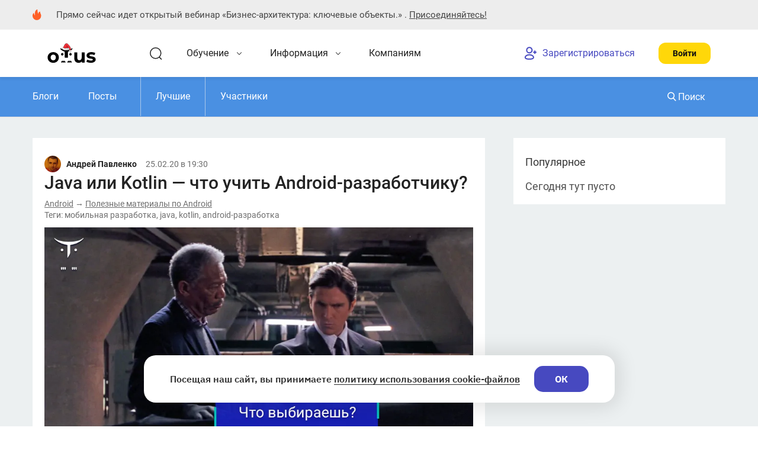

--- FILE ---
content_type: text/html; charset=utf-8
request_url: https://otus.ru/nest/post/1232/
body_size: 27716
content:







<!doctype html>
<html lang="ru" class="no-js no-touch ">
    <head>
        <meta charset="utf-8">
        <meta name="viewport" content="width=device-width,minimum-scale=1,initial-scale=1">
        <meta http-equiv="X-UA-Compatible" content="IE=edge,chrome=1">
        <meta name="yandex-verification" content="3019a35aeda6b45d" />
        
    


        
            <script type="text/javascript">
                var html = document.getElementsByTagName('html')[0];
                html.className = html.className.replace('no-js', '');

                window.React = {};
                window.metrics = [];
                window.TEST_ENV = false;
                window.isSuperuser = false;
                window.isStaff = false;
                window.isHeadTeacher = false;

                
            </script>

            
        

        
        


    
        

        
            <script type="text/javascript">
                window.DEBUG_COUNTERS = true;

                var yaParams = {
                    'course_title': 'b',
                    'ab': 'b',
                    'features': JSON.parse('{"main-page-redesign": true, "category-catalog-redirect": true, "landing-price-mode-switcher": true, "register-instead-of-start-test": true, "subscription_genus_basic": true, "adblender": true, "greenlight": true, "phone": true, "professions": true, "course_enrol": true, "new_lessons_page": true, "jivosite": false, "course-page-single-screen": true, "right-price": false, "course_page_header_footer_new": true, "submit-application": false, "prof_dev_certificate": false, "assessment-react": true, "new-events-calendar": true, "new-pre-assessment-screen": true, "recommended_courses": true, "tinkoff_payment": true, "payment-page-3-front-refactor": true, "installment-calculator": true, "boomstream-player": true, "finsystems": true, "new-reviews": true}')
                };
            </script>
        

        <!-- MindBox JavaScript SDK --->
        <script>
            mindbox = window.mindbox || function() { mindbox.queue.push(arguments); };
            mindbox.queue = mindbox.queue || [];
            mindbox('create');
        </script>
        <script src="https://api.mindbox.ru/scripts/v1/tracker.js" async></script>
        <!-- End MindBox JavaScript SDK --->

        <!-- Yandex.Metrika counter -->
        <script type="text/javascript">
            (function (ids) {
                function yamInit(d, w, c, id) {
                    (w[c] = w[c] || []).push(function () {
                        try {
                            const metrika = new Ya.Metrika2({
                                id: id,
                                params: window.yaParams || {},
                                clickmap: true,
                                trackLinks: true,
                                accurateTrackBounce: true,
                                webvisor: true
                            });
                            w.yaMetriks.push(metrika);
                            w['yaCounter' + id] = metrika;
                        } catch (e) {
                        }
                    });

                    var n = d.getElementsByTagName('script')[0],
                        s = d.createElement('script'),
                        f = function () {
                            n.parentNode.insertBefore(s, n);
                        };
                    s.type = 'text/javascript';
                    s.async = true;
                    s.src = 'https://mc.yandex.ru/metrika/tag.js';

                    if (w.opera == '[object Opera]') {
                        d.addEventListener('DOMContentLoaded', f, false);
                    } else {
                        f();
                    }
                }

                window['yaMetriks'] = [];

                (Array.isArray(ids) ? ids : [ids]).forEach(id => {
                    if (id) {
                        yamInit(document, window, 'yandex_metrika_callbacks2', id)
                    }
                })
            })([34531570, 82755226, 93715742])
        </script>
        <!-- /Yandex.Metrika counter -->

        <script type="text/javascript" id="advcakeAsync">
            (function (a) {
                var b = a.createElement('script');
                b.async = 1;
                b.src = '//0gs25f.ru/';
                a = a.getElementsByTagName('script')[0];
                a.parentNode.insertBefore(b, a)
            })(document);
            window.advcake_data = window.advcake_data || [];
        </script>

        
            <script>
                !(function (w, d, t) {
                    w.TiktokAnalyticsObject = t;
                    var ttq = (w[t] = w[t] || []);
                    (ttq.methods = [
                        'page',
                        'track',
                        'identify',
                        'instances',
                        'debug',
                        'on',
                        'off',
                        'once',
                        'ready',
                        'alias',
                        'group',
                        'enableCookie',
                        'disableCookie'
                    ]),
                        (ttq.setAndDefer = function (t, e) {
                            t[e] = function () {
                                t.push([e].concat(Array.prototype.slice.call(arguments, 0)));
                            };
                        });
                    for (var i = 0; i < ttq.methods.length; i++)
                        ttq.setAndDefer(ttq, ttq.methods[i]);
                    (ttq.instance = function (t) {
                        for (var e = ttq._i[t] || [], n = 0; n < ttq.methods.length; n++)
                            ttq.setAndDefer(e, ttq.methods[n]);
                        return e;
                    }),
                        (ttq.load = function (e, n) {
                            var i = 'https://analytics.tiktok.com/i18n/pixel/events.js';
                            (ttq._i = ttq._i || {}),
                                (ttq._i[e] = []),
                                (ttq._i[e]._u = i),
                                (ttq._t = ttq._t || {}),
                                (ttq._t[e] = +new Date()),
                                (ttq._o = ttq._o || {}),
                                (ttq._o[e] = n || {});
                            var o = document.createElement('script');
                            (o.type = 'text/javascript'),
                                (o.async = !0),
                                (o.src = i + '?sdkid=' + e + '&lib=' + t);
                            var a = document.getElementsByTagName('script')[0];
                            a.parentNode.insertBefore(o, a);
                        });

                    ttq.load("C4IDL5C17T561FR1EMKG");
                    ttq.page();
                })(window, document, 'ttq');
            </script>
        

        
            <script>
                window.vkAsyncInit = function () {
                    VK.Retargeting.Init("VK-RTRG-410987-bLXUv");
                    VK.Retargeting.Hit();
                }
            </script>
            <script src="//vk.com/js/api/openapi.js?159" async></script>
            <noscript>
                <img src="https://vk.com/rtrg?p=VK-RTRG-410987-bLXUv"
                     style="position:fixed; left:-999px;" alt="" />
            </noscript>
        

        
            <!-- rick.ai/q -->
            <script type="text/javascript">
                (function(e) {
                    var t = e.createElement("script");
                    t.src = "https://store-b2b.ru/tag.js?id=wsse7xcbtr07r1";
                    t.type = "module";
                    t.async = true;
                    t.crossorigin = "anonymous";
                    e.head.appendChild(t)
                })(document)
            </script>
            <script type="text/javascript" nomodule src="https://store-b2b.ru/tag.js?id=wsse7xcbtr07r1&nomodule"></script>
            <!-- end rick.ai/q -->
        

        
            <script type="text/javascript">
                !(function (n, e, t, r, a, s) {
                  function i(n, r) {
                    const a = e.createElement(t),
                      s = e.getElementsByTagName(t)[0];
                    (a.async = 1),
                      (a.src = n),
                      (a.onerror = r),
                      s.parentNode.insertBefore(a, s);
                  }
                  (n.SalesNinja = ['init', 'start', 'onPersonalization', 'reachGoal'].reduce(
                    (e, t) => {
                      return (
                        (e[t] = function () {
                          const e = Array.prototype.slice.call(arguments);
                          e.unshift(t), n[r].apply(0, e);
                        }),
                        e
                      );
                    },
                    { k: r, ready: !1 }
                  )),
                    (n[r] = function () {
                      let e,
                        t,
                        a = new Promise((n, r) => {
                          (e = n), (t = r);
                        });
                      return (
                        (n[r].r = n[r].r || []).push({ s: e, f: t }),
                        (n[r].c = n[r].c || []).push(arguments),
                        a
                      );
                    }),
                    i(a, () => {
                      i(s);
                    });
                })(
                  window,
                  document,
                  'script',
                  'ninja',
                  'https://cdn.sales-ninja.me/userBundle.js',
                  'https://bundle.sales-ninja.me/userBundle.js'
                );
                ninja('init', 'c20cc0ff-6d2f-42ac-9b66-1103c735a13a');
                ninja('start');
            </script>
        

        
            <script type="text/javascript">
                window.TMR_PIXEL_ID = 3316675;
                var _tmr = window._tmr || (window._tmr = []);
                _tmr.push({id: "3316675", type: "pageView", start: (new Date()).getTime()});
                (function (d, w, id) {
                  if (d.getElementById(id)) return;
                  var ts = d.createElement("script"); ts.type = "text/javascript"; ts.async = true; ts.id = id;
                  ts.src = "https://top-fwz1.mail.ru/js/code.js";
                  var f = function () {var s = d.getElementsByTagName("script")[0]; s.parentNode.insertBefore(ts, s);};
                  if (w.opera == "[object Opera]") { d.addEventListener("DOMContentLoaded", f, false); } else { f(); }
                })(document, window, "tmr-code");
            </script>
            <noscript>
                <div>
                    <img src="https://top-fwz1.mail.ru/counter?id=3316675;js=na"
                         style="position:absolute;left:-9999px;" alt="Top.Mail.Ru" />
                </div>
            </noscript>
        

        <!-- Pixel Tag Code -->
        <script type="text/javascript">
          (function (t, l, g, r, m) {
            t[g] ||
              ((g = t[g] =
                function () {
                  g.run ? g.run.apply(g, arguments) : g.queue.push(arguments);
                }),
              (g.queue = []),
              (t = l.createElement(r)),
              (t.async = !0),
              (t.src = m),
              (l = l.getElementsByTagName(r)[0]),
              l.parentNode.insertBefore(t, l));
          })(window, document, 'tgp', 'script', 'https://telegram.org/js/pixel.js');
          tgp('init', '4bxSybss');
        </script>
        <!-- End Pixel Tag Code -->

        

        <!-- GTM is no more -->
    



        <link rel="canonical" href="https://otus.ru/nest/post/1232/"/>
        
            <link rel="amphtml" href="https://otus.ru/nest/post/1232/?amp"/>
        

        <title>Java или Kotlin — что учить Android-разработчику? | OTUS</title>

        <meta property="og:type" content="website"/>
        <meta property="og:url" content="https://otus.ru/nest/post/1232/"/>

        <meta property="og:title" content="Java или Kotlin — что учить Android-разработчику? | OTUS">
        <meta property="og:description" content="Java или Kotlin — что учить Android-разработчику? в OTUS, только интересные посты!">
        <meta name="description" content="Java или Kotlin — что учить Android-разработчику? в OTUS, только интересные посты!">

        <meta property="og:site_name" content="Otus">
        <meta property="fb:app_id" content="486413851704844"/>

        
            <meta property="og:image" content="/static/img/favicons/android-chrome-537x240.jpg?nocache">
            
                <meta property="og:image:width" content="537">
            
            
                <meta property="og:image:height" content="240">
            
            <link href="/static/img/favicons/android-chrome-537x240.jpg" rel="image_src"/>
            <meta property="vk:image" content="/static/img/favicons/android-chrome-537x240.jpg">
        

        <link href="/static/img/favicons/apple-touch-icon.png" rel="apple-touch-icon"/>
        <link href="/static/img/favicons/apple-touch-icon-57x57.png" sizes="57x57" rel="apple-touch-icon"/>
        <link href="/static/img/favicons/apple-touch-icon-60x60.png" sizes="60x60" rel="apple-touch-icon"/>
        <link href="/static/img/favicons/apple-touch-icon-72x72.png" sizes="72x72" rel="apple-touch-icon"/>
        <link href="/static/img/favicons/apple-touch-icon-76x76.png" sizes="76x76" rel="apple-touch-icon"/>
        <link href="/static/img/favicons/apple-touch-icon-114x114.png" sizes="114x114" rel="apple-touch-icon"/>
        <link href="/static/img/favicons/apple-touch-icon-120x120.png" sizes="120x120" rel="apple-touch-icon"/>
        <link href="/static/img/favicons/apple-touch-icon-144x144.png" sizes="144x144" rel="apple-touch-icon"/>
        <link href="/static/img/favicons/apple-touch-icon-152x152.png" sizes="152x152" rel="apple-touch-icon"/>
        <link href="/static/img/favicons/apple-touch-icon-180x180.png" sizes="180x180" rel="apple-touch-icon"/>
        

        <link type="image/png" href="/static/img/favicons/favicon-32x32.png" sizes="32x32" rel="icon"/>
        <link type="image/png" href="/static/img/favicons/favicon-16x16.png" sizes="16x16" rel="icon"/>
        <link type="image/x-icon" href="/static/img/favicons/favicon.ico" rel="shortcut icon"/>
        <link rel="mask-icon" href="/static/img/favicons/safari-pinned-tab.svg" color="#000000"/>

        <meta name="msapplication-TileColor" content="#ffffff">
        <meta name="msapplication-TileImage" content="/static/img/favicons/mstile-144x144.png">
        <meta name="theme-color" content="#FFFFFF"/>

        <link rel="manifest" href="/manifest.json" crossorigin="use-credentials">

        
            <meta name="sw" content="https://otus.ru/static/js/service-worker.8ed2b.js"/>
        
        <meta name="csrf" id="meta-csrf" content="ryR6BNvuNw25uIqloWAbGZHxtEkhXg7b0p7v9LKBOJaf7jgZdjs7tcDuvJVkRgx3"/>
        <meta name="auth" content="false"/>
        <meta name="phone_confirmed" content="false"/>
        <meta name="next" content='{"value": "/nest/post/1232/"}'/>
        
        

        
            
                <link href="https://otus.ru/static/css/vendor.react.dd7f4.css" rel="stylesheet" />
<link href="https://otus.ru/static/css/vendor.common.5ac2f.css" rel="stylesheet" />
<link href="https://otus.ru/static/css/otus-react:header-search.37c7a.css" rel="stylesheet" />
                <link href="https://otus.ru/static/css/fonts.211eb.css" rel="stylesheet" />
                <link href="https://otus.ru/static/css/otus-icons.e3e2d.css" rel="stylesheet" />
                
                    <link href="https://otus.ru/static/css/vendor.common.5ac2f.css" rel="stylesheet" />
<link href="https://otus.ru/static/css/vendor.otus-scss.59b5e.css" rel="stylesheet" />
<link href="https://otus.ru/static/css/otus-scss.6c65f.css" rel="stylesheet" />
                
                
            
        
    
            <script type="application/ld+json">
            {
    "@context": "https://schema.org",
    "@type": "Organization",
    "name": "Otus",
    "url": "https://otus.ru",
    "logo": "https://otus.ru/__new_static__/img/meta-image.png",
    "sameAs": [
        "https://vk.com/otusru",
        "https://t.me/Otusjava"
    ]
}
            </script>
            </head>
    <body class="  body-header3">
        <script type="application/ld+json">
            {
              "@context" : "http://schema.org",
              "@type" : "Organization",
              "name" : "OTUS",
              "url" : "https://otus.ru",
              "logo": "https://otus.ru/static/img/favicons/apple-touch-icon-180x180.png",
              "sameAs": [
                "",
                "https://www.youtube.com/channel/UCetgtvy93o3i3CvyGXKFU3g",
                "https://www.instagram.com/otus.ru/"
              ],
              "contactPoint": [
                {
                    "@type": "ContactPoint",
                    "telephone": "+7-499-938-92-02",
                    "contactType": "customer service",
                    "areaServed": "RU"
                }
              ]
            }
        </script>
        <!-- TODO FIXME DRY -->>
<script
    src="https://smartcaptcha.yandexcloud.net/captcha.js?render=onload&onload=smartCaptchaInit"
  defer
></script>

<script>
    function smartCaptchaInit() {
        const sitekey = 'ysc1_cM9ClhSx0kwuG9QxSMfFmxHnC1gsW7Axbyddkmzref6982c0';
        const test = false;

        if (!window.smartCaptcha || !sitekey) {
            return;
        }

        const widgetId = window.smartCaptcha.render('captcha-container', {
            sitekey,
            invisible: true,
            test,
            hideShield: true,
        });

    }
</script>

<div id="captcha-container"></div>

        <script src="https://otus.ru/js-18n"></script>
        <script>
            window.texts = {
                companyEmail: "help@otus.ru",
                separateQuestionCount: " из "
            }
            
            window.language = 'ru-ru'
            
                window.config = {
                    isEnablePhoneConfirm: true
                }
            
            
        </script>
        
            <script src="https://otus.ru/js-18n"></script>
            <script>
                window.texts = {
                    companyEmail: "help@otus.ru",
                    separateQuestionCount: " из "
                }
                
                window.language = 'ru-ru'
            </script>
        
        
    <script type="application/ld+json">
        {
            "@context": "https://schema.org",
            "@type": "BlogPosting",
            "mainEntityOfPage": {
              "@type": "WebPage",
              "@id": "https://otus.ru/nest/post/1232/"
            },
            "headline": "Java или Kotlin — что учить Android-разработчику?",
            "image": "",  
            "author": {
                "@type": "Person",
                "name": "Андрей Павленко",
                "url": "https://otus.ru/profile/20219/"
            },
            "publisher": {
              "@type": "Organization",
              "name": "OTUS",
              "logo": {
                "@type": "ImageObject",
                "url": "https://otus.ru/static/img/favicons/apple-touch-icon-180x180.png"
              }
            },
            "datePublished": "2020-02-25T22:30:50.609969+03:00",
            "dateModified": "2020-03-04T11:20:29.737671+03:00"
        }
    </script>

        <div class="body-wrapper">
            <div class="body body_header3 drawer  body_not-subscribed drawer--right blog-drawer ">
                
                    
                        
                            




    <a href="https://edu.livedigital.space/room/GewmzIZQrc" target="_blank" class="dod-top-banner js-stats" data-goal="clickDodTopBanner">
        <div class="container container-relative">
            <div class="dod-top-banner__title">
                <div class="dod-top-banner__icon ic ic-fire"></div>
                Прямо сейчас идет
                открытый вебинар «Бизнес-архитектура: ключевые объекты.»
                .
                <span class="dod-top-banner__join">Присоединяйтесь!</span>
            </div>
        </div>
    </a>


                        
                        
                            

<header class="header3 js-header3">
  <div class="header3__container">
    <a class="header3__logo" href="/">
      <img
        class="header3__logo-img"
        
          src="/static/img/logos/logo-ny-2022.svg"
        
        
        width="82"
        height="42"
        alt="Logo"
      />
    </a>
    <nav class="header3__nav">
      <div id="headerSearch" class="header3__nav-item header3__nav-item-search">
  <div class="header-search-icon">
    <svg
      class="header-search-icon__icon"
      viewBox="0 0 24 24"
      fill="none"
      xmlns="http://www.w3.org/2000/svg"
    >
      <circle
        cx="11.767"
        cy="11.767"
        r="8.989"
        stroke="currentColor"
        stroke-width="1.5"
        stroke-linecap="round"
        stroke-linejoin="round"
      ></circle>
      <path
        d="M18.018 18.485 21.542 22"
        stroke="currentColor"
        stroke-width="1.5"
        stroke-linecap="round"
        stroke-linejoin="round"
      ></path>
    </svg>
  </div>
</div>
 
      
  
  
    
    
  <div data-name="learning" class="header3__nav-item js-header3-popup-trigger header3__nav-item_only-desktop header3__nav-item_with-hover " >
    
  <span title="Обучение" class="header3__nav-item-arrow-title">Обучение</span>
  <div class="header3__nav-item-arrow-container js-header3-popup-arrow">
    <svg
      width="10"
      height="5"
      viewBox="0 0 10 5"
      fill="none"
      xmlns="http://www.w3.org/2000/svg"
      class="header3__nav-item-arrow"
    >
      <path
        fill-rule="evenodd"
        clip-rule="evenodd"
        d="M1.10067 0.378818C1.29593 0.183556 1.61251 0.183555 1.80778 0.378818L5.00023 3.57127L8.19272 0.378777C8.38798 0.183515 8.70457 0.183515 8.89983 0.378777C9.09509 0.574039 9.09509 0.890622 8.89983 1.08588L5.3643 4.62142C5.26426 4.72146 5.13237 4.77024 5.00127 4.76777C4.8695 4.77079 4.73676 4.72202 4.6362 4.62146L1.10067 1.08592C0.905408 0.890663 0.905408 0.57408 1.10067 0.378818Z"
        fill="currentColor"
      ></path>
    </svg>
  </div>

    
  </div>
  
  
    
  
    
      <div class="header3__nav-item-popup-wrapper js-header3-popup" data-name="learning" style="display: none;">
        <div class="header3__nav-item-popup-container js-header3-popup-container">
          <div class="header3__nav-item-popup-content">
  



<div class="header3__nav-column">
  
  
  
    
  <div>
    <p class="header3__nav-section-title ">Направления</p>
    
  <div class="header3__nav-section-items header3__nav-section-items_learning header3__nav-section-items_learning_rows-8">
    
        
          <a
            class="header3__nav-section-item"
            href="/categories/programming/"
          >
            Программирование (115)
          </a>
        
    
        
          <a
            class="header3__nav-section-item"
            href="/categories/architecture/"
          >
            Архитектура (17)
          </a>
        
    
        
          <a
            class="header3__nav-section-item"
            href="/categories/data-science/"
          >
            Data Science (26)
          </a>
        
    
        
          <a
            class="header3__nav-section-item"
            href="/categories/operations/"
          >
            Инфраструктура (57)
          </a>
        
    
        
          <a
            class="header3__nav-section-item"
            href="/categories/gamedev/"
          >
            GameDev (10)
          </a>
        
    
        
          <a
            class="header3__nav-section-item"
            href="/categories/information-security-courses/"
          >
            Безопасность (15)
          </a>
        
    
        
          <a
            class="header3__nav-section-item"
            href="/categories/marketing-business/"
          >
            Управление (44)
          </a>
        
    
        
          <a
            class="header3__nav-section-item"
            href="/categories/analytics/"
          >
            Аналитика и анализ (25)
          </a>
        
    
        
          <a
            class="header3__nav-section-item"
            href="/categories/business-product/"
          >
            Бизнес и продукт в IT (25)
          </a>
        
    
        
          <a
            class="header3__nav-section-item"
            href="/categories/import-substitution/"
          >
            Импортозамещение (15)
          </a>
        
    
        
          <a
            class="header3__nav-section-item"
            href="/categories/testing/"
          >
            Тестирование (12)
          </a>
        
    
        
          <a
            class="header3__nav-section-item"
            href="/categories/neural_networks/"
          >
            Нейросети (8)
          </a>
        
    
        
          <a
            class="header3__nav-section-item"
            href="/categories/it-bez-programmirovanija/"
          >
            IT без программирования (19)
          </a>
        
    
        
          <a
            class="header3__nav-section-item"
            href="/categories/corporate/"
          >
            Корпоративные курсы (27)
          </a>
        
    
    </div>

  </div>

  


</div>

  <div class="header3__nav-column">
    
  
    
  <div>
    <p class="header3__nav-section-title ">События</p>
    
      <div class="header3__nav-section-items  ">
        
  
  <a
    class="header3__nav-section-item"
    href="/lessons/calendar/2026/"
  >
    Календарь запуска курсов
  </a>

  <a
    class="header3__nav-section-item"
    href="/events/near/"
  >
    Календарь мероприятий
  </a>

      </div>
    
  </div>

  


    
  
    
  <div>
    <p class="header3__nav-section-title ">Другое</p>
    
      <div class="header3__nav-section-items  ">
        
    
        <a
          class="header3__nav-section-item"
          href="/categories/spec/"
        >
          Специализации (13)
        </a>
    

    
        <a
          class="header3__nav-section-item"
          href="/categories/online/"
        >
          Подготовительные курсы (15)
        </a>
    

    <a
      class="header3__nav-section-item header3__nav-section-item_bold"
      href="/subscription"
    >
      Подписка на курсы
    </a>
    <a
      class="header3__nav-section-item"
      href="/tests"
    >
      Проверьте свои знания
    </a>

      </div>
    
  </div>

  


  </div>



  <div class="header3__nav-column">
    
  
  
    
  <div>
    <p class="header3__nav-section-title header3__nav-section-items-recommendation-title">OTUS рекомендует</p>
    
      <div class="header3__nav-section-items header3__nav-section-items_not-items header3__nav-section-items-recommendation">
        
  





  




  




<a
  href="/lessons/golang-professional/"
  class="header3__card-recommendation"
>
  <div
    class="header3__card-recommendation-background"
    style="background: linear-gradient( 90deg,#34B19B, #0D8671);"
  ></div>
  <div class="header3__card-recommendation-header">
    <div class="header3__card-recommendation-header-photo-wrapper" style="background: linear-gradient( 90deg,#34B19B, #0D8671);">
      <img
        src="https://cdn.otus.ru/media/public/de/38/de38a6d1ddfa4e10846655f089c902a5.png"
        class="header3__card-recommendation-header-photo header3__card-recommendation-header-photo_default"
      />
      <img 
        src="https://cdn.otus.ru/media/public/9c/ad/9cad799ba47248caba55e40a05f37785.png"
        class="header3__card-recommendation-header-photo header3__card-recommendation-header-photo_default_inverted"
      />
    </div>
    <div class="header3__card-recommendation-header-content">
      <div class="header3__card-recommendation-header-content-tag">
        
          Курс
        
      </div>
      <div class="header3__card-recommendation-header-sub">
        
          <span
            class="header3__card-recommendation-header-sub-chunk header3__card-recommendation-header-sub-chunk_green"
          >
            Скидка 15000 ₽
          </span>
        
      </div>
    </div>
  </div>
  <h6 class="header3__card-recommendation-title">
    Golang Developer. Professional
  </h6>
  <div class="header3__card-recommendation-footer">
    
      
        30 января
      
      , 2026
      
        · 5 месяцев
      
    
  </div>
</a>


      </div>
    
  </div>

  


  </div>


</div>
          <svg
  class="header3__nav-item-popup-figure"
  viewBox="0 0 600 600"
  fill="none"
  xmlns="http://www.w3.org/2000/svg"
>
  <path
    d="M125.573 140.619C131.659 71.6017 210.245 34.9562 267.027 74.6573L553.942 275.262C610.723 314.962 603.117 401.233 540.247 430.55L222.58 578.681C159.71 607.997 88.7344 558.37 94.8204 489.355L125.573 140.619Z"
    stroke="#eaeaea"
    class="header3__nav-item-popup-figure-spinner"
  ></path>
  <path
    d="M148.472 246.647C133.624 191.005 184.615 140.013 240.257 154.862L519.856 229.476C575.498 244.325 594.059 313.877 553.266 354.67L348.281 559.656C307.488 600.449 237.935 581.888 223.087 526.246L148.472 246.647Z"
    fill="url(#paint0_linear-learning)"
  ></path>
  <defs>
    <linearGradient
      id="paint0_linear-learning"
      x1="128.696"
      y1="395.739"
      x2="443.538"
      y2="180.173"
      gradientUnits="userSpaceOnUse"
    >
      <stop stop-color="#f9f9f9"></stop>
      <stop offset="1" stop-color="#EBEBEB"></stop>
    </linearGradient>
  </defs>
</svg>

        </div>
      </div>
    
  

  



  

 
      
  
  
    
    
  <div data-name="info" class="header3__nav-item js-header3-popup-trigger header3__nav-item_only-desktop header3__nav-item_with-hover " >
    
  <span title="Информация" class="header3__nav-item-arrow-title">Информация</span>
  <div class="header3__nav-item-arrow-container js-header3-popup-arrow">
    <svg
      width="10"
      height="5"
      viewBox="0 0 10 5"
      fill="none"
      xmlns="http://www.w3.org/2000/svg"
      class="header3__nav-item-arrow"
    >
      <path
        fill-rule="evenodd"
        clip-rule="evenodd"
        d="M1.10067 0.378818C1.29593 0.183556 1.61251 0.183555 1.80778 0.378818L5.00023 3.57127L8.19272 0.378777C8.38798 0.183515 8.70457 0.183515 8.89983 0.378777C9.09509 0.574039 9.09509 0.890622 8.89983 1.08588L5.3643 4.62142C5.26426 4.72146 5.13237 4.77024 5.00127 4.76777C4.8695 4.77079 4.73676 4.72202 4.6362 4.62146L1.10067 1.08592C0.905408 0.890663 0.905408 0.57408 1.10067 0.378818Z"
        fill="currentColor"
      ></path>
    </svg>
  </div>

    
  </div>
  
  
    
  
    
      <div class="header3__nav-item-popup-wrapper js-header3-popup" data-name="info" style="display: none;">
        <div class="header3__nav-item-popup-container js-header3-popup-container">
          <div class="header3__nav-item-popup-content">
    <div class="header3__nav-column">
  
  
  
    
  <div>
    <p class="header3__nav-section-title ">OTUS</p>
    
      <div class="header3__nav-section-items  ">
        
  
    <a
      class="header3__nav-section-item"
      href="/about"
    >
      О компании
    </a>

    <a
      class="header3__nav-section-item"
      href="/smi/"
    >
      СМИ о нас
    </a>

    <a
      class="header3__nav-section-item   js-stats"
      href="/journal/"
      target="_blank"
      rel="noreferrer nofollow"
      data-event="header;click_otus_journal"
      data-goal="click_otus_journal"
    >
      OTUS Журнал
    </a>

    <a
      class="header3__nav-section-item"
      href="https://direct.otus.ru/"
      target="_blank"
      rel="noreferrer nofollow"
    >
      OTUS Директ
    </a>

    <a
      class="header3__nav-section-item"
      href="/legal/common/"
    >
      Сведения об образовательной организации
    </a>
  

  <a
    class="header3__nav-section-item"
    href="/contacts/"
  >
    Контактная информация
  </a>

      </div>
    
  </div>

  


</div>
<div class="header3__nav-column">
  
  
  
    
  <div>
    <p class="header3__nav-section-title ">Студентам</p>
    
      <div class="header3__nav-section-items  ">
        
  <a
    class="header3__nav-section-item"
    href="/reviews"
  >
    Отзывы
  </a>

  
    <a
      class="header3__nav-section-item"
      target="_blank"
      href="https://landing.otus.ru/about-otus"
    >
      Как выбрать курс
    </a>
    <a
      class="header3__nav-section-item"
      target="_blank"
      href="https://landing.otus.ru/gallery"
    >
      Истории выпускников
    </a>
  

  <a
    class="header3__nav-section-item"
    href="/instructors/"
  >
    Наши преподаватели
  </a>

  <a
    class="header3__nav-section-item"
    href="/employers/all/"
  >
    Наши партнеры
  </a>

  
    <a
      class="header3__nav-section-item"
      href="/about/loyalty/"
    >
      Программа лояльности
    </a>

    <a
      class="header3__nav-section-item"
      href="/faq/"
    >
      Вопросы и ответы
    </a>
  

      </div>
    
  </div>

  


</div>
<div class="header3__nav-column">
  
  
  
    
  <div>
    <p class="header3__nav-section-title ">Преподавателям</p>
    
      <div class="header3__nav-section-items  ">
        
  <a
    class="header3__nav-section-item"
    href="/teach/"
  >
    Стать преподавателем
  </a>

  <a
    class="header3__nav-section-item"
    href="/instructors/"
  >
    Наши преподаватели
  </a>

  
    <a
      class="header3__nav-section-item"
      href="/nest/dlja-prepodavatelej/"
    >
      База знаний
    </a>
  

      </div>
    
  </div>

  


</div>

  <div class="header3__nav-column header3__nav-column_space-between">
    
  
  
    
  <div>
    <p class="header3__nav-section-title header3__nav-section-items-recommendation-title">OTUS рекомендует</p>
    
      <div class="header3__nav-section-items header3__nav-section-items_not-items header3__nav-section-items-recommendation">
        
  





  




  




<a
  href="/lessons/golang-professional/"
  class="header3__card-recommendation"
>
  <div
    class="header3__card-recommendation-background"
    style="background: linear-gradient( 90deg,#34B19B, #0D8671);"
  ></div>
  <div class="header3__card-recommendation-header">
    <div class="header3__card-recommendation-header-photo-wrapper" style="background: linear-gradient( 90deg,#34B19B, #0D8671);">
      <img
        src="https://cdn.otus.ru/media/public/de/38/de38a6d1ddfa4e10846655f089c902a5.png"
        class="header3__card-recommendation-header-photo header3__card-recommendation-header-photo_default"
      />
      <img 
        src="https://cdn.otus.ru/media/public/9c/ad/9cad799ba47248caba55e40a05f37785.png"
        class="header3__card-recommendation-header-photo header3__card-recommendation-header-photo_default_inverted"
      />
    </div>
    <div class="header3__card-recommendation-header-content">
      <div class="header3__card-recommendation-header-content-tag">
        
          Курс
        
      </div>
      <div class="header3__card-recommendation-header-sub">
        
          <span
            class="header3__card-recommendation-header-sub-chunk header3__card-recommendation-header-sub-chunk_green"
          >
            Скидка 15000 ₽
          </span>
        
      </div>
    </div>
  </div>
  <h6 class="header3__card-recommendation-title">
    Golang Developer. Professional
  </h6>
  <div class="header3__card-recommendation-footer">
    
      
        30 января
      
      , 2026
      
        · 5 месяцев
      
    
  </div>
</a>


      </div>
    
  </div>

  


    
  
  
    
  <div>
    <p class="header3__nav-section-title ">Ответим на ваши вопросы</p>
    
      <div class="header3__nav-section-items  ">
        
  <a
    class="header3__nav-section-item header3__nav-section-item_phone"
    rel="noopener noreferrer"
    href="tel:+7 499 938-92-02"
  >
    <svg
      class="header3__phone-icon"
      width="24"
      height="24"
      viewBox="0 0 24 24"
      fill="none"
      xmlns="http://www.w3.org/2000/svg"
    >
      <path
        d="M14.352 2.75a7.971 7.971 0 0 1 7.041 7.032M14.352 6.293a4.426 4.426 0 0 1 3.5 3.5"
        stroke="currentColor"
        stroke-width="2"
        stroke-linecap="round"
        stroke-linejoin="round"
      ></path>
      <path
        clip-rule="evenodd"
        d="M7.7 16.299C.803 9.4 1.783 6.241 2.51 5.223c.094-.164 2.396-3.611 4.865-1.589 6.126 5.045-1.63 4.332 3.514 9.477 5.146 5.144 4.431-2.611 9.477 3.514 2.022 2.469-1.425 4.771-1.588 4.864-1.018.728-4.178 1.709-11.078-5.19Z"
        stroke="currentColor"
        stroke-width="2"
        stroke-linecap="round"
        stroke-linejoin="round"
        ></path>
    </svg>
    +7 499 938-92-02
  </a>

      </div>
    
  </div>

  


  </div>


</div>
          <svg
  class="header3__nav-item-popup-figure"
  viewBox="0 0 600 600"
  fill="none"
  xmlns="http://www.w3.org/2000/svg"
>
  <path
    d="M125.573 140.619C131.659 71.6017 210.245 34.9562 267.027 74.6573L553.942 275.262C610.723 314.962 603.117 401.233 540.247 430.55L222.58 578.681C159.71 607.997 88.7344 558.37 94.8204 489.355L125.573 140.619Z"
    stroke="#eaeaea"
    class="header3__nav-item-popup-figure-spinner"
  ></path>
  <path
    d="M148.472 246.647C133.624 191.005 184.615 140.013 240.257 154.862L519.856 229.476C575.498 244.325 594.059 313.877 553.266 354.67L348.281 559.656C307.488 600.449 237.935 581.888 223.087 526.246L148.472 246.647Z"
    fill="url(#paint0_linear-info)"
  ></path>
  <defs>
    <linearGradient
      id="paint0_linear-info"
      x1="128.696"
      y1="395.739"
      x2="443.538"
      y2="180.173"
      gradientUnits="userSpaceOnUse"
    >
      <stop stop-color="#f9f9f9"></stop>
      <stop offset="1" stop-color="#EBEBEB"></stop>
    </linearGradient>
  </defs>
</svg>

        </div>
      </div>
    
  

  



  


      <a class="header3__nav-item header3__nav-item-b2b" href="/b2b">
        Компаниям
      </a>
    </nav>
    <div class="header3__nav header3__nav_right">
      
        
    
        
  <div data-name="" class="header3__nav-item js-header3-popup-trigger   js-open-modal-reg header3__button-sign-up-container" >
    
    <button class="header3__button-sign-up">
        <svg class="header3__button-sign-up-icon" width="24" height="24" viewBox="0 0 24 24" fill="none" xmlns="http://www.w3.org/2000/svg">
            <path
                clip-rule="evenodd"
                d="M9.922 21.808c-3.814 0-7.072-.577-7.072-2.887s3.237-4.41 7.072-4.41c3.814 0 7.072 2.08 7.072 4.39 0 2.308-3.237 2.907-7.072 2.907ZM9.922 11.216A4.534 4.534 0 1 0 5.39 6.683a4.518 4.518 0 0 0 4.501 4.533h.032Z"
                stroke="currentColor"
                stroke-width="2"
                stroke-linecap="round"
                stroke-linejoin="round"
            ></path>
            <path
                d="M19.131 8.13v4.01M21.178 10.134h-4.09"
                stroke="currentColor"
                stroke-width="2"
                stroke-linecap="round"
                stroke-linejoin="round"
            ></path>
        </svg>
        Зарегистрироваться
    </button>

    
  </div>
  

    



    
        
  <div data-name="" class="header3__nav-item js-header3-popup-trigger   js-open-modal-login header3__button-sign-in-container" data-modal-id="new-log-reg">
    
    <button class="header3__button-sign-in">
        Войти
    </button>

    
  </div>
  

    



      
      

<div class="header3__hamburger">
  <button data-name="hamburger" class="header3__hamburger-button js-header3-popup-trigger">
    <svg
      class="header3__hamburger-icon js-header3-popup-trigger-icon-default"
      width="28"
      height="22"
      viewBox="0 0 28 22"
      fill="none"
      xmlns="http://www.w3.org/2000/svg"
    >
      <path
        d="M2.15999 0.119995C1.09961 0.119995 0.23999 0.979576 0.23999 2.04C0.23999 3.10035 1.09961 3.96 2.15999 3.96H25.84C26.9004 3.96 27.76 3.10035 27.76 2.04C27.76 0.979576 26.9004 0.119995 25.84 0.119995H2.15999ZM2.15999 9.08C1.09961 9.08 0.23999 9.93957 0.23999 11C0.23999 12.0604 1.09961 12.92 2.15999 12.92H25.84C26.9004 12.92 27.76 12.0604 27.76 11C27.76 9.93957 26.9004 9.08 25.84 9.08H2.15999ZM2.15999 18.04C1.09961 18.04 0.23999 18.8996 0.23999 19.96C0.23999 21.0204 1.09961 21.88 2.15999 21.88H25.84C26.9004 21.88 27.76 21.0204 27.76 19.96C27.76 18.8996 26.9004 18.04 25.84 18.04H2.15999Z"
        fill="currentColor"
      ></path>
    </svg>
    <svg
      width="24"
      height="24"
      viewBox="0 0 24 24"
      fill="none"
      xmlns="http://www.w3.org/2000/svg"
      class="header3__hamburger-icon-close js-header3-popup-trigger-icon-close"
    >
      <path
        fill-rule="evenodd"
        clip-rule="evenodd"
        d="M12 0.75C11.3096 0.75 10.75 1.30964 10.75 2V10.75L2 10.75C1.30964 10.75 0.75 11.3096 0.75 12C0.75 12.6904 1.30964 13.25 2 13.25L10.75 13.25L10.75 22C10.75 22.6904 11.3096 23.25 12 23.25C12.6904 23.25 13.25 22.6904 13.25 22L13.25 13.25L22 13.25C22.6904 13.25 23.25 12.6904 23.25 12C23.25 11.3096 22.6904 10.75 22 10.75L13.25 10.75V2C13.25 1.30964 12.6904 0.75 12 0.75Z"
        fill="currentColor"
      ></path>
    </svg>
  </button>
  <div
    data-name="hamburger"
    data-only-click="true"
    class="header3__nav-item-popup-wrapper js-header3-popup"
    style="display: none;"
  >
    <div
      class="header3__nav-item-popup-container js-header3-popup-container"
    >
      <svg
  class="header3__nav-item-popup-figure"
  viewBox="0 0 600 600"
  fill="none"
  xmlns="http://www.w3.org/2000/svg"
>
  <path
    d="M125.573 140.619C131.659 71.6017 210.245 34.9562 267.027 74.6573L553.942 275.262C610.723 314.962 603.117 401.233 540.247 430.55L222.58 578.681C159.71 607.997 88.7344 558.37 94.8204 489.355L125.573 140.619Z"
    stroke="#eaeaea"
    class="header3__nav-item-popup-figure-spinner"
  ></path>
  <path
    d="M148.472 246.647C133.624 191.005 184.615 140.013 240.257 154.862L519.856 229.476C575.498 244.325 594.059 313.877 553.266 354.67L348.281 559.656C307.488 600.449 237.935 581.888 223.087 526.246L148.472 246.647Z"
    fill="url(#paint0_linear-hamburger)"
  ></path>
  <defs>
    <linearGradient
      id="paint0_linear-hamburger"
      x1="128.696"
      y1="395.739"
      x2="443.538"
      y2="180.173"
      gradientUnits="userSpaceOnUse"
    >
      <stop stop-color="#f9f9f9"></stop>
      <stop offset="1" stop-color="#EBEBEB"></stop>
    </linearGradient>
  </defs>
</svg>

      <div class="header3__nav-item-popup-content header3__hamburger-tabs">
        <ul>
          <li
            class="header3__hamburger-tabs-tab header3__hamburger-tabs-tab_active"
          >
            Обучение
          </li>
          <li class="header3__hamburger-tabs-tab">
            Информация
          </li>
          <li data-url="/b2b" class="header3__hamburger-tabs-tab header3__hamburger-tabs-tab_link">
            Компаниям
          </li>
        </ul>
        <div class="header3__hamburger-tabs-tab-content-wrapper">
          <div
            class="header3__hamburger-tabs-tab-content header3__hamburger-tabs-tab-learning header3__hamburger-tabs-tab-content_active"
          >
            



<div class="header3__nav-column">
  
  
  
    
  <div>
    <p class="header3__nav-section-title ">Направления</p>
    
  <div class="header3__nav-section-items header3__nav-section-items_learning header3__nav-section-items_learning_rows-8">
    
        
          <a
            class="header3__nav-section-item"
            href="/categories/programming/"
          >
            Программирование (115)
          </a>
        
    
        
          <a
            class="header3__nav-section-item"
            href="/categories/architecture/"
          >
            Архитектура (17)
          </a>
        
    
        
          <a
            class="header3__nav-section-item"
            href="/categories/data-science/"
          >
            Data Science (26)
          </a>
        
    
        
          <a
            class="header3__nav-section-item"
            href="/categories/operations/"
          >
            Инфраструктура (57)
          </a>
        
    
        
          <a
            class="header3__nav-section-item"
            href="/categories/gamedev/"
          >
            GameDev (10)
          </a>
        
    
        
          <a
            class="header3__nav-section-item"
            href="/categories/information-security-courses/"
          >
            Безопасность (15)
          </a>
        
    
        
          <a
            class="header3__nav-section-item"
            href="/categories/marketing-business/"
          >
            Управление (44)
          </a>
        
    
        
          <a
            class="header3__nav-section-item"
            href="/categories/analytics/"
          >
            Аналитика и анализ (25)
          </a>
        
    
        
          <a
            class="header3__nav-section-item"
            href="/categories/business-product/"
          >
            Бизнес и продукт в IT (25)
          </a>
        
    
        
          <a
            class="header3__nav-section-item"
            href="/categories/import-substitution/"
          >
            Импортозамещение (15)
          </a>
        
    
        
          <a
            class="header3__nav-section-item"
            href="/categories/testing/"
          >
            Тестирование (12)
          </a>
        
    
        
          <a
            class="header3__nav-section-item"
            href="/categories/neural_networks/"
          >
            Нейросети (8)
          </a>
        
    
        
          <a
            class="header3__nav-section-item"
            href="/categories/it-bez-programmirovanija/"
          >
            IT без программирования (19)
          </a>
        
    
        
          <a
            class="header3__nav-section-item"
            href="/categories/corporate/"
          >
            Корпоративные курсы (27)
          </a>
        
    
    </div>

  </div>

  


</div>

  <div class="header3__nav-column">
    
  
    
  <div>
    <p class="header3__nav-section-title ">События</p>
    
      <div class="header3__nav-section-items  ">
        
  
  <a
    class="header3__nav-section-item"
    href="/lessons/calendar/2026/"
  >
    Календарь запуска курсов
  </a>

  <a
    class="header3__nav-section-item"
    href="/events/near/"
  >
    Календарь мероприятий
  </a>

      </div>
    
  </div>

  


    
  
    
  <div>
    <p class="header3__nav-section-title ">Другое</p>
    
      <div class="header3__nav-section-items  ">
        
    
        <a
          class="header3__nav-section-item"
          href="/categories/spec/"
        >
          Специализации (13)
        </a>
    

    
        <a
          class="header3__nav-section-item"
          href="/categories/online/"
        >
          Подготовительные курсы (15)
        </a>
    

    <a
      class="header3__nav-section-item header3__nav-section-item_bold"
      href="/subscription"
    >
      Подписка на курсы
    </a>
    <a
      class="header3__nav-section-item"
      href="/tests"
    >
      Проверьте свои знания
    </a>

      </div>
    
  </div>

  


  </div>



  <div class="header3__nav-column">
    
  
  
    
  <div>
    <p class="header3__nav-section-title header3__nav-section-items-recommendation-title">OTUS рекомендует</p>
    
      <div class="header3__nav-section-items header3__nav-section-items_not-items header3__nav-section-items-recommendation">
        
  





  




  




<a
  href="/lessons/golang-professional/"
  class="header3__card-recommendation"
>
  <div
    class="header3__card-recommendation-background"
    style="background: linear-gradient( 90deg,#34B19B, #0D8671);"
  ></div>
  <div class="header3__card-recommendation-header">
    <div class="header3__card-recommendation-header-photo-wrapper" style="background: linear-gradient( 90deg,#34B19B, #0D8671);">
      <img
        src="https://cdn.otus.ru/media/public/de/38/de38a6d1ddfa4e10846655f089c902a5.png"
        class="header3__card-recommendation-header-photo header3__card-recommendation-header-photo_default"
      />
      <img 
        src="https://cdn.otus.ru/media/public/9c/ad/9cad799ba47248caba55e40a05f37785.png"
        class="header3__card-recommendation-header-photo header3__card-recommendation-header-photo_default_inverted"
      />
    </div>
    <div class="header3__card-recommendation-header-content">
      <div class="header3__card-recommendation-header-content-tag">
        
          Курс
        
      </div>
      <div class="header3__card-recommendation-header-sub">
        
          <span
            class="header3__card-recommendation-header-sub-chunk header3__card-recommendation-header-sub-chunk_green"
          >
            Скидка 15000 ₽
          </span>
        
      </div>
    </div>
  </div>
  <h6 class="header3__card-recommendation-title">
    Golang Developer. Professional
  </h6>
  <div class="header3__card-recommendation-footer">
    
      
        30 января
      
      , 2026
      
        · 5 месяцев
      
    
  </div>
</a>


      </div>
    
  </div>

  


  </div>


          </div>
          <div class="header3__hamburger-tabs-tab-content">
            <div class="header3__nav-column">
  
  
  
    
  <div>
    <p class="header3__nav-section-title ">OTUS</p>
    
      <div class="header3__nav-section-items  ">
        
  
    <a
      class="header3__nav-section-item"
      href="/about"
    >
      О компании
    </a>

    <a
      class="header3__nav-section-item"
      href="/smi/"
    >
      СМИ о нас
    </a>

    <a
      class="header3__nav-section-item   js-stats"
      href="/journal/"
      target="_blank"
      rel="noreferrer nofollow"
      data-event="header;click_otus_journal"
      data-goal="click_otus_journal"
    >
      OTUS Журнал
    </a>

    <a
      class="header3__nav-section-item"
      href="https://direct.otus.ru/"
      target="_blank"
      rel="noreferrer nofollow"
    >
      OTUS Директ
    </a>

    <a
      class="header3__nav-section-item"
      href="/legal/common/"
    >
      Сведения об образовательной организации
    </a>
  

  <a
    class="header3__nav-section-item"
    href="/contacts/"
  >
    Контактная информация
  </a>

      </div>
    
  </div>

  


</div>
<div class="header3__nav-column">
  
  
  
    
  <div>
    <p class="header3__nav-section-title ">Студентам</p>
    
      <div class="header3__nav-section-items  ">
        
  <a
    class="header3__nav-section-item"
    href="/reviews"
  >
    Отзывы
  </a>

  
    <a
      class="header3__nav-section-item"
      target="_blank"
      href="https://landing.otus.ru/about-otus"
    >
      Как выбрать курс
    </a>
    <a
      class="header3__nav-section-item"
      target="_blank"
      href="https://landing.otus.ru/gallery"
    >
      Истории выпускников
    </a>
  

  <a
    class="header3__nav-section-item"
    href="/instructors/"
  >
    Наши преподаватели
  </a>

  <a
    class="header3__nav-section-item"
    href="/employers/all/"
  >
    Наши партнеры
  </a>

  
    <a
      class="header3__nav-section-item"
      href="/about/loyalty/"
    >
      Программа лояльности
    </a>

    <a
      class="header3__nav-section-item"
      href="/faq/"
    >
      Вопросы и ответы
    </a>
  

      </div>
    
  </div>

  


</div>
<div class="header3__nav-column">
  
  
  
    
  <div>
    <p class="header3__nav-section-title ">Преподавателям</p>
    
      <div class="header3__nav-section-items  ">
        
  <a
    class="header3__nav-section-item"
    href="/teach/"
  >
    Стать преподавателем
  </a>

  <a
    class="header3__nav-section-item"
    href="/instructors/"
  >
    Наши преподаватели
  </a>

  
    <a
      class="header3__nav-section-item"
      href="/nest/dlja-prepodavatelej/"
    >
      База знаний
    </a>
  

      </div>
    
  </div>

  


</div>

  <div class="header3__nav-column header3__nav-column_space-between">
    
  
  
    
  <div>
    <p class="header3__nav-section-title header3__nav-section-items-recommendation-title">OTUS рекомендует</p>
    
      <div class="header3__nav-section-items header3__nav-section-items_not-items header3__nav-section-items-recommendation">
        
  





  




  




<a
  href="/lessons/golang-professional/"
  class="header3__card-recommendation"
>
  <div
    class="header3__card-recommendation-background"
    style="background: linear-gradient( 90deg,#34B19B, #0D8671);"
  ></div>
  <div class="header3__card-recommendation-header">
    <div class="header3__card-recommendation-header-photo-wrapper" style="background: linear-gradient( 90deg,#34B19B, #0D8671);">
      <img
        src="https://cdn.otus.ru/media/public/de/38/de38a6d1ddfa4e10846655f089c902a5.png"
        class="header3__card-recommendation-header-photo header3__card-recommendation-header-photo_default"
      />
      <img 
        src="https://cdn.otus.ru/media/public/9c/ad/9cad799ba47248caba55e40a05f37785.png"
        class="header3__card-recommendation-header-photo header3__card-recommendation-header-photo_default_inverted"
      />
    </div>
    <div class="header3__card-recommendation-header-content">
      <div class="header3__card-recommendation-header-content-tag">
        
          Курс
        
      </div>
      <div class="header3__card-recommendation-header-sub">
        
          <span
            class="header3__card-recommendation-header-sub-chunk header3__card-recommendation-header-sub-chunk_green"
          >
            Скидка 15000 ₽
          </span>
        
      </div>
    </div>
  </div>
  <h6 class="header3__card-recommendation-title">
    Golang Developer. Professional
  </h6>
  <div class="header3__card-recommendation-footer">
    
      
        30 января
      
      , 2026
      
        · 5 месяцев
      
    
  </div>
</a>


      </div>
    
  </div>

  


    
  
  
    
  <div>
    <p class="header3__nav-section-title ">Ответим на ваши вопросы</p>
    
      <div class="header3__nav-section-items  ">
        
  <a
    class="header3__nav-section-item header3__nav-section-item_phone"
    rel="noopener noreferrer"
    href="tel:+7 499 938-92-02"
  >
    <svg
      class="header3__phone-icon"
      width="24"
      height="24"
      viewBox="0 0 24 24"
      fill="none"
      xmlns="http://www.w3.org/2000/svg"
    >
      <path
        d="M14.352 2.75a7.971 7.971 0 0 1 7.041 7.032M14.352 6.293a4.426 4.426 0 0 1 3.5 3.5"
        stroke="currentColor"
        stroke-width="2"
        stroke-linecap="round"
        stroke-linejoin="round"
      ></path>
      <path
        clip-rule="evenodd"
        d="M7.7 16.299C.803 9.4 1.783 6.241 2.51 5.223c.094-.164 2.396-3.611 4.865-1.589 6.126 5.045-1.63 4.332 3.514 9.477 5.146 5.144 4.431-2.611 9.477 3.514 2.022 2.469-1.425 4.771-1.588 4.864-1.018.728-4.178 1.709-11.078-5.19Z"
        stroke="currentColor"
        stroke-width="2"
        stroke-linecap="round"
        stroke-linejoin="round"
        ></path>
    </svg>
    +7 499 938-92-02
  </a>

      </div>
    
  </div>

  


  </div>


          </div>
        </div>
        <div class="header3__hamburger-pagination">
  <div
    class="header3__hamburger-pagination-button header3__hamburger-pagination-button_prev"
  >
    <svg
      width="24"
      height="24"
      viewBox="0 0 24 24"
      fill="none"
      xmlns="http://www.w3.org/2000/svg"
    >
      <path
        d="M19.75 11.726h-15M13.7 5.701l6.05 6.024-6.05 6.025"
        stroke="currentColor"
        stroke-width="1.5"
        stroke-linecap="round"
        stroke-linejoin="round"
      ></path>
    </svg>
  </div>
  <div class="header3__hamburger-pagination-items"></div>
  <div
    class="header3__hamburger-pagination-button header3__hamburger-pagination-button_next"
  >
    <svg
      width="24"
      height="24"
      viewBox="0 0 24 24"
      fill="none"
      xmlns="http://www.w3.org/2000/svg"
    >
      <path
        d="M19.75 11.726h-15M13.7 5.701l6.05 6.024-6.05 6.025"
        stroke="currentColor"
        stroke-width="1.5"
        stroke-linecap="round"
        stroke-linejoin="round"
      ></path>
    </svg>
  </div>
</div>

      </div>
    </div>
  </div>
</div>

    </div>
  </div>
</header>

                        
                    
                

                
                
    <div class="blog js-blog">
        
            
                

<div class="blog__nav-wrapper">
    <div class="nav nav_blue nav_mobile-fix">
        <div class="nav__scroll">
            <div class="container container-relative container-overflow-auto">
                <div class="nav__items nav__float-left">
                    <a href="/nest/" class="nav__item"  title="Блоги">Блоги</a>
                    <a href="/nest/posts/" class="nav__item nav__item_divider nav__item_divider-pad"  title="Посты">
                        Посты
                    </a>
                    <a href="/nest/best/" class="nav__item nav__item_divider"
                        
                     title="Лучшие">
                        Лучшие
                    </a>
                    
                    <a href="/nest/users/" class="nav__item"  title="Участники">Участники</a>

                    <div class="nav__item show-md">
                        <form action="/nest/search/" method="get" class="inline-block search js-search">
    <div class="search__box js-search-box  search__box_close">
        <input autocomplete="off"
               name="q"
               placeholder="Поиск блогов, постов, текста в постах"
               class="search__input input"
                
        />
        <i class="ic ic-close search__box-close js-cancel"></i>
        <button class="button button_gray2 search__box-button">
            <i class="ic ic-search-black search__icon"></i>Найти
        </button>
    </div>
    <div class="search__button js-open-search">
        <i class="ic ic-search search__icon"></i>Поиск
    </div>
</form>

<form action="/nest/post/add/" method="get" class="js-form-need-auth inline-block">
    
        <input type="hidden" name="blog" value="95"/>
    
    
</form>
                    </div>
                </div>

                <div class="nav__items nav__float-right hide-md">
                    <div class="nav__item vertical-middle">
                        <form action="/nest/search/" method="get" class="inline-block search js-search">
    <div class="search__box js-search-box  search__box_close">
        <input autocomplete="off"
               name="q"
               placeholder="Поиск блогов, постов, текста в постах"
               class="search__input input"
                
        />
        <i class="ic ic-close search__box-close js-cancel"></i>
        <button class="button button_gray2 search__box-button">
            <i class="ic ic-search-black search__icon"></i>Найти
        </button>
    </div>
    <div class="search__button js-open-search">
        <i class="ic ic-search search__icon"></i>Поиск
    </div>
</form>

<form action="/nest/post/add/" method="get" class="js-form-need-auth inline-block">
    
        <input type="hidden" name="blog" value="95"/>
    
    
</form>
                    </div>
                </div>
            </div>
        </div>
    </div>
</div>
            
        

        <div class="blog__content">
            
    <div class="container">
        <div class="container__row container__row_gutter-24">
            <div class="container__col container__col_8 container__col_md-12">
                
    

<div class="blog-post">
    <div class="blog__tile blog-post__tile">
        <article class="blog-post-content">
            
                

<div class="post-info">
    <a href="/profile/20219/">
        
            <div class="post-info__avatar ic ic-blog-default-avatar" style="background-image: url(https://cdn.otus.ru/media/public/0c/da/avatar-20219-0cdad6.png);"></div>
        
        <div class="post-info__author">Андрей Павленко</div>
    </a>
    <div class="post-info__time">25.02.20 в 19:30</div>
    
</div>


    <h1 class="blog__h1">Java или Kotlin — что учить Android-разработчику?</h1>


<div class="post-info">
    <div class="post-info__blogs">
        
            <a href="/nest/android/" class="post-info__blog" title="Android" >Android</a> → 
        
            <a href="/nest/andoird-art/" class="post-info__blog" title="Полезные материалы по Android" >Полезные материалы по Android</a>
        
    </div>

    

    
        <div class="post-info__tags">
            Теги: мобильная разработка, java, kotlin, android-разработка
        </div>
    
</div>


    
        
            <div class="blog-post-text blog-post-text_markdown markdown">
                
                    <p><img alt="Androidbasic_Deep_4.3-5020-43f92f.png" src="https://cdn.otus.ru/media/public/43/f9/Androidbasic_Deep_4.3-5020-43f92f.png"></p>
<p>В наше время рынок мобильной разработки развивается семимильными шагами, и это неудивительно, ведь в мире в год покупается более полутора миллиардов смартфонов. И 8 из 10 этих смартфонов работают на ОС <strong>Android</strong>. Естественно, выбрав Android-разработку в качестве профессии, вы не прогадаете. В этой статье мы ответим на вопрос, с чего начать новичку и какой язык программирования выбирать — Java или Kotlin. А может, современному специалисту надо знать сразу два?  <cut></cut></p>
<p>Вообще, языков мобильной разработки, конечно, больше, чем два вышеназванных. Тем не менее, если вы хотите стать Android-разработчиком, многие специалисты советуют начинать с <strong>изучения традиционного Java. Это беспроигрышный вариант</strong>, ведь язык стабильно попадает в топ-3 по индексу TIOBE, начиная с 2002 года. К тому же, если вы освоите Java, вам будут легче даваться основные языки. Главное — не учите сразу несколько — это гиблое дело. </p>
<h2>Пару слов о Java</h2>
<p>При написании Android-приложений на Java вы увидите, что код является длинным и многословным. Некоторых это отпугивает. С другой стороны, в процессе написания всё становится предельно чётким и ясным, поэтому шансы ошибиться минимальны. Да и вообще, большинство из языковых конструкций Java трактуются однозначно, что не может не радовать. А ещё он имеет обратную совместимость, а значит это следующее: при выходе новой версии языка программирования у нас ничего не ломается в старом коде, в отличие, скажем, от более специализированных языков, того же Swift’а.</p>
<p>Для новичка Java хорош и благодаря своей популярности, ведь комьюнити здесь просто огромное. Очень много и различных обучающих материалов, включая бесплатные. </p>
<p>Давайте посмотрим, как выглядит простой пример кода на языке Java для Андроид-приложения. Мы создаём экран с одной карточкой для поста из соцсети:</p>
<pre><div class="codehilite"><pre><span></span><span class="c1">// Файл dto/Post.java</span>
<span class="kd">public</span> <span class="kd">class</span> <span class="nc">Post</span> <span class="o">{</span>
    <span class="kd">private</span> <span class="kt">long</span> <span class="n">id</span><span class="o">;</span>
    <span class="kd">private</span> <span class="n">String</span> <span class="n">author</span><span class="o">;</span>
    <span class="kd">private</span> <span class="n">String</span> <span class="n">content</span><span class="o">;</span>
    <span class="kd">private</span> <span class="kt">boolean</span> <span class="n">likedByMe</span><span class="o">;</span>

    <span class="kd">public</span> <span class="nf">Post</span><span class="o">(</span><span class="kt">long</span> <span class="n">id</span><span class="o">,</span> <span class="n">String</span> <span class="n">author</span><span class="o">,</span> <span class="n">String</span> <span class="n">content</span><span class="o">)</span> <span class="o">{</span>
        <span class="k">this</span><span class="o">(</span><span class="n">id</span><span class="o">,</span> <span class="n">author</span><span class="o">,</span> <span class="n">content</span><span class="o">,</span> <span class="kc">false</span><span class="o">);</span>
    <span class="o">}</span>

    <span class="kd">public</span> <span class="nf">Post</span><span class="o">(</span><span class="kt">long</span> <span class="n">id</span><span class="o">,</span> <span class="n">String</span> <span class="n">author</span><span class="o">,</span> <span class="n">String</span> <span class="n">content</span><span class="o">,</span> <span class="kt">boolean</span> <span class="n">likedByMe</span><span class="o">)</span> <span class="o">{</span>
        <span class="k">this</span><span class="o">.</span><span class="na">id</span> <span class="o">=</span> <span class="n">id</span><span class="o">;</span>
        <span class="k">this</span><span class="o">.</span><span class="na">author</span> <span class="o">=</span> <span class="n">author</span><span class="o">;</span>
        <span class="k">this</span><span class="o">.</span><span class="na">content</span> <span class="o">=</span> <span class="n">content</span><span class="o">;</span>
        <span class="k">this</span><span class="o">.</span><span class="na">likedByMe</span> <span class="o">=</span> <span class="n">likedByMe</span><span class="o">;</span>
    <span class="o">}</span>

    <span class="kd">public</span> <span class="kt">long</span> <span class="nf">getId</span><span class="o">()</span> <span class="o">{</span>
        <span class="k">return</span> <span class="n">id</span><span class="o">;</span>
    <span class="o">}</span>

    <span class="kd">public</span> <span class="kt">void</span> <span class="nf">setId</span><span class="o">(</span><span class="kt">long</span> <span class="n">id</span><span class="o">)</span> <span class="o">{</span>
        <span class="k">this</span><span class="o">.</span><span class="na">id</span> <span class="o">=</span> <span class="n">id</span><span class="o">;</span>
    <span class="o">}</span>

    <span class="kd">public</span> <span class="n">String</span> <span class="nf">getAuthor</span><span class="o">()</span> <span class="o">{</span>
        <span class="k">return</span> <span class="n">author</span><span class="o">;</span>
    <span class="o">}</span>

    <span class="kd">public</span> <span class="kt">void</span> <span class="nf">setAuthor</span><span class="o">(</span><span class="n">String</span> <span class="n">author</span><span class="o">)</span> <span class="o">{</span>
        <span class="k">this</span><span class="o">.</span><span class="na">author</span> <span class="o">=</span> <span class="n">author</span><span class="o">;</span>
    <span class="o">}</span>

    <span class="kd">public</span> <span class="n">String</span> <span class="nf">getContent</span><span class="o">()</span> <span class="o">{</span>
        <span class="k">return</span> <span class="n">content</span><span class="o">;</span>
    <span class="o">}</span>

    <span class="kd">public</span> <span class="kt">void</span> <span class="nf">setContent</span><span class="o">(</span><span class="n">String</span> <span class="n">content</span><span class="o">)</span> <span class="o">{</span>
        <span class="k">this</span><span class="o">.</span><span class="na">content</span> <span class="o">=</span> <span class="n">content</span><span class="o">;</span>
    <span class="o">}</span>

    <span class="kd">public</span> <span class="kt">boolean</span> <span class="nf">isLikedByMe</span><span class="o">()</span> <span class="o">{</span>
        <span class="k">return</span> <span class="n">likedByMe</span><span class="o">;</span>
    <span class="o">}</span>

    <span class="kd">public</span> <span class="kt">void</span> <span class="nf">setLikedByMe</span><span class="o">(</span><span class="kt">boolean</span> <span class="n">likedByMe</span><span class="o">)</span> <span class="o">{</span>
        <span class="k">this</span><span class="o">.</span><span class="na">likedByMe</span> <span class="o">=</span> <span class="n">likedByMe</span><span class="o">;</span>
    <span class="o">}</span>

    <span class="nd">@Override</span>
    <span class="kd">public</span> <span class="kt">boolean</span> <span class="nf">equals</span><span class="o">(</span><span class="n">Object</span> <span class="n">o</span><span class="o">)</span> <span class="o">{</span>
        <span class="k">if</span> <span class="o">(</span><span class="k">this</span> <span class="o">==</span> <span class="n">o</span><span class="o">)</span> <span class="k">return</span> <span class="kc">true</span><span class="o">;</span>
        <span class="k">if</span> <span class="o">(</span><span class="n">o</span> <span class="o">==</span> <span class="kc">null</span> <span class="o">||</span> <span class="n">getClass</span><span class="o">()</span> <span class="o">!=</span> <span class="n">o</span><span class="o">.</span><span class="na">getClass</span><span class="o">())</span> <span class="k">return</span> <span class="kc">false</span><span class="o">;</span>
        <span class="n">Post</span> <span class="n">post</span> <span class="o">=</span> <span class="o">(</span><span class="n">Post</span><span class="o">)</span> <span class="n">o</span><span class="o">;</span>
        <span class="k">return</span> <span class="n">id</span> <span class="o">==</span> <span class="n">post</span><span class="o">.</span><span class="na">id</span> <span class="o">&amp;&amp;</span>
                <span class="n">likedByMe</span> <span class="o">==</span> <span class="n">post</span><span class="o">.</span><span class="na">likedByMe</span> <span class="o">&amp;&amp;</span>
                <span class="n">Objects</span><span class="o">.</span><span class="na">equals</span><span class="o">(</span><span class="n">author</span><span class="o">,</span> <span class="n">post</span><span class="o">.</span><span class="na">author</span><span class="o">)</span> <span class="o">&amp;&amp;</span>
                <span class="n">Objects</span><span class="o">.</span><span class="na">equals</span><span class="o">(</span><span class="n">content</span><span class="o">,</span> <span class="n">post</span><span class="o">.</span><span class="na">content</span><span class="o">);</span>
    <span class="o">}</span>

    <span class="nd">@Override</span>
    <span class="kd">public</span> <span class="kt">int</span> <span class="nf">hashCode</span><span class="o">()</span> <span class="o">{</span>
        <span class="k">return</span> <span class="n">Objects</span><span class="o">.</span><span class="na">hash</span><span class="o">(</span><span class="n">id</span><span class="o">,</span> <span class="n">author</span><span class="o">,</span> <span class="n">content</span><span class="o">,</span> <span class="n">likedByMe</span><span class="o">);</span>
    <span class="o">}</span>

    <span class="nd">@Override</span>
    <span class="kd">public</span> <span class="n">String</span> <span class="nf">toString</span><span class="o">()</span> <span class="o">{</span>
        <span class="k">return</span> <span class="s">&quot;Post{&quot;</span> <span class="o">+</span>
                <span class="s">&quot;id=&quot;</span> <span class="o">+</span> <span class="n">id</span> <span class="o">+</span>
                <span class="s">&quot;, author=&#39;&quot;</span> <span class="o">+</span> <span class="n">author</span> <span class="o">+</span> <span class="sc">&#39;\&#39;&#39;</span> <span class="o">+</span>
                <span class="s">&quot;, content=&#39;&quot;</span> <span class="o">+</span> <span class="n">content</span> <span class="o">+</span> <span class="sc">&#39;\&#39;&#39;</span> <span class="o">+</span>
                <span class="s">&quot;, likedByMe=&quot;</span> <span class="o">+</span> <span class="n">likedByMe</span> <span class="o">+</span>
                <span class="sc">&#39;}&#39;</span><span class="o">;</span>
    <span class="o">}</span>
<span class="o">}</span>

<span class="c1">// Файл activity/MainActivity.java</span>
<span class="kd">public</span> <span class="kd">class</span> <span class="nc">MainActivity</span> <span class="kd">extends</span> <span class="n">AppCompatActivity</span> <span class="o">{</span>
    <span class="nd">@Override</span>
    <span class="kd">protected</span> <span class="kt">void</span> <span class="nf">onCreate</span><span class="o">(</span><span class="n">Bundle</span> <span class="n">savedInstanceState</span><span class="o">)</span> <span class="o">{</span>
        <span class="kd">super</span><span class="o">.</span><span class="na">onCreate</span><span class="o">(</span><span class="n">savedInstanceState</span><span class="o">);</span>
        <span class="n">setContentView</span><span class="o">(</span><span class="n">R</span><span class="o">.</span><span class="na">layout</span><span class="o">.</span><span class="na">activity_main</span><span class="o">);</span>

        <span class="kd">final</span> <span class="n">Post</span> <span class="n">post</span> <span class="o">=</span> <span class="k">new</span> <span class="n">Post</span><span class="o">(</span><span class="mi">1</span><span class="o">,</span> <span class="s">&quot;Vasya&quot;</span><span class="o">,</span> <span class="s">&quot;First Post in our network!&quot;</span><span class="o">);</span>

        <span class="kd">final</span> <span class="n">TextView</span> <span class="n">authorTv</span> <span class="o">=</span> <span class="n">findViewById</span><span class="o">(</span><span class="n">R</span><span class="o">.</span><span class="na">id</span><span class="o">.</span><span class="na">authorTv</span><span class="o">);</span>
        <span class="n">authorTv</span><span class="o">.</span><span class="na">setText</span><span class="o">(</span><span class="n">post</span><span class="o">.</span><span class="na">getAuthor</span><span class="o">());</span>

        <span class="kd">final</span> <span class="n">TextView</span> <span class="n">contentTv</span> <span class="o">=</span> <span class="n">findViewById</span><span class="o">(</span><span class="n">R</span><span class="o">.</span><span class="na">id</span><span class="o">.</span><span class="na">contentTv</span><span class="o">);</span>
        <span class="n">contentTv</span><span class="o">.</span><span class="na">setText</span><span class="o">(</span><span class="n">post</span><span class="o">.</span><span class="na">getContent</span><span class="o">());</span>

        <span class="kd">final</span> <span class="n">ImageButton</span> <span class="n">likeBtn</span> <span class="o">=</span> <span class="n">findViewById</span><span class="o">(</span><span class="n">R</span><span class="o">.</span><span class="na">id</span><span class="o">.</span><span class="na">likeBtn</span><span class="o">);</span>
        <span class="k">if</span> <span class="o">(</span><span class="n">post</span><span class="o">.</span><span class="na">isLikedByMe</span><span class="o">())</span> <span class="o">{</span>
            <span class="n">likeBtn</span><span class="o">.</span><span class="na">setImageResource</span><span class="o">(</span><span class="n">R</span><span class="o">.</span><span class="na">drawable</span><span class="o">.</span><span class="na">ic_favorite_active_24dp</span><span class="o">);</span>
        <span class="o">}</span>

        <span class="n">likeBtn</span><span class="o">.</span><span class="na">setOnClickListener</span><span class="o">(</span><span class="n">view</span> <span class="o">-&gt;</span> <span class="o">{</span>
            <span class="c1">// Опустили в целях краткости</span>
        <span class="o">});</span>

        <span class="kd">final</span> <span class="n">ImageButton</span> <span class="n">shareBtn</span> <span class="o">=</span> <span class="n">findViewById</span><span class="o">(</span><span class="n">R</span><span class="o">.</span><span class="na">id</span><span class="o">.</span><span class="na">shareBtn</span><span class="o">);</span>
        <span class="n">shareBtn</span><span class="o">.</span><span class="na">setOnClickListener</span><span class="o">(</span><span class="n">view</span> <span class="o">-&gt;</span> <span class="o">{</span>
            <span class="n">Intent</span> <span class="n">intent</span> <span class="o">=</span> <span class="k">new</span> <span class="n">Intent</span><span class="o">();</span>
            <span class="n">intent</span><span class="o">.</span><span class="na">setAction</span><span class="o">(</span><span class="n">Intent</span><span class="o">.</span><span class="na">ACTION_SEND</span><span class="o">);</span>
            <span class="n">intent</span><span class="o">.</span><span class="na">putExtra</span><span class="o">(</span><span class="n">Intent</span><span class="o">.</span><span class="na">EXTRA_TEXT</span><span class="o">,</span> <span class="n">post</span><span class="o">.</span><span class="na">getAuthor</span><span class="o">()</span> <span class="o">+</span> <span class="s">&quot;\n\n&quot;</span> <span class="o">+</span> <span class="n">post</span><span class="o">.</span><span class="na">getContent</span><span class="o">());</span>
            <span class="n">intent</span><span class="o">.</span><span class="na">setType</span><span class="o">(</span><span class="s">&quot;text/plain&quot;</span><span class="o">);</span>
            <span class="n">startActivity</span><span class="o">(</span><span class="n">intent</span><span class="o">);</span>
        <span class="o">});</span>

    <span class="o">}</span>

<span class="o">}</span>
</pre></div>
</pre>

<p>Допустим, Java вы освоили. Однако опытные <a href="https://tproger.ru/articles/introduction-to-mobile-development/">программисты утверждают</a>, что не стоит на этом останавливаться. Да, начинать нужно с Java, но если вы хотите быть экспертом в сфере мобильной разработки, следующий этап развития — Kotlin. </p>
<h2>Пару слов о Kotlin</h2>
<p>Язык программирования Kotlin максимально совместим с Джава, а значит, процесс его изучения станет проще и не займёт у вас много времени. Причём этот язык достаточно молодой (пусть он и создан в 2011 г., но компания Google назначила его приоритетным языком для платформы Android лишь в 2019 году).</p>
<p>Что ещё можно сказать про Kotlin? Если вспомнить ту же <strong>совместимость</strong> с Java, то даже бывают случаи, когда разработчики половину проекта пишут на одном языке, а потом переходят на другой. Причём из-за этого перехода доступ к существующему коду, библиотекам и Android SDK не теряется, что круто. </p>
<p>Второй большой плюс — <strong>код на Kotlin короче и выразительнее</strong>, если сравнивать с Java. Всё, что в Java занимает 4–5 строчек, в Kotlin помещается в одну. </p>
<p>А ещё Kotlin — это детище JetBrains, следовательно, язык имеет <strong>прекрасную поддержку со стороны IDE</strong>: навигацию по файлам, умные подсказки, рефакторинг кода и т. д.</p>
<p>Специалисты утверждают, что если вы знаете Java, Kotlin вы изучите за 1–2 недели. Причём поначалу можно писать в «Java-стиле», не используя все возможные фичи языка.  </p>
<p>Теперь давайте посмотрим на тот же пример, только написанный на Kotlin: </p>
<pre><div class="codehilite"><pre><span></span><span class="c1">// Файл dto/Post.kt</span>
<span class="k">data</span> <span class="k">class</span> <span class="nc">Post</span><span class="p">(</span>
    <span class="k">val</span> <span class="py">id</span><span class="p">:</span> <span class="n">Long</span><span class="p">,</span>
    <span class="k">val</span> <span class="py">author</span><span class="p">:</span> <span class="n">String</span><span class="p">,</span>
    <span class="k">val</span> <span class="py">content</span><span class="p">:</span> <span class="n">String</span><span class="p">,</span>
    <span class="k">val</span> <span class="py">likedByMe</span><span class="p">:</span> <span class="n">Boolean</span> <span class="p">=</span> <span class="k">false</span>
<span class="p">)</span>


<span class="c1">// Файл activity/MainActivity.kt</span>
<span class="k">class</span> <span class="nc">MainActivity</span> <span class="p">:</span> <span class="n">AppCompatActivity</span><span class="p">()</span> <span class="p">{</span>

    <span class="k">override</span> <span class="k">fun</span> <span class="nf">onCreate</span><span class="p">(</span><span class="n">savedInstanceState</span><span class="p">:</span> <span class="n">Bundle</span><span class="p">?)</span> <span class="p">{</span>
        <span class="k">super</span><span class="p">.</span><span class="n">onCreate</span><span class="p">(</span><span class="n">savedInstanceState</span><span class="p">)</span>
        <span class="n">setContentView</span><span class="p">(</span><span class="n">R</span><span class="p">.</span><span class="n">layout</span><span class="p">.</span><span class="n">activity_main</span><span class="p">)</span>

        <span class="c1">// Данные должны приходить по сети, но мы упростили пример</span>
        <span class="k">val</span> <span class="py">post</span> <span class="p">=</span> <span class="n">Post</span><span class="p">(</span><span class="m">1</span><span class="p">,</span> <span class="s">&quot;Netology&quot;</span><span class="p">,</span> <span class="s">&quot;First post in our network!&quot;</span><span class="p">)</span>
        <span class="c1">// Никаких findViewById за счёт Kotlin Android Extensions</span>
        <span class="n">authorTv</span><span class="p">.</span><span class="n">text</span> <span class="p">=</span> <span class="n">post</span><span class="p">.</span><span class="n">author</span>
        <span class="n">contentTv</span><span class="p">.</span><span class="n">text</span> <span class="p">=</span> <span class="n">post</span><span class="p">.</span><span class="n">content</span>

        <span class="k">if</span> <span class="p">(</span><span class="n">post</span><span class="p">.</span><span class="n">likedByMe</span><span class="p">)</span> <span class="p">{</span>
            <span class="n">likeBtn</span><span class="p">.</span><span class="n">setImageResource</span><span class="p">(</span><span class="n">R</span><span class="p">.</span><span class="n">drawable</span><span class="p">.</span><span class="n">ic_favorite_active_24dp</span><span class="p">)</span>
        <span class="p">}</span>

        <span class="c1">// lambda</span>
        <span class="n">likeBtn</span><span class="p">.</span><span class="n">setOnClickListener</span> <span class="p">{</span>
            <span class="c1">// Опущено для краткости</span>
        <span class="p">}</span>

        <span class="n">shareBtn</span><span class="p">.</span><span class="n">setOnClickListener</span> <span class="p">{</span>
            <span class="k">val</span> <span class="py">intent</span> <span class="p">=</span> <span class="n">Intent</span><span class="p">().</span><span class="n">apply</span> <span class="p">{</span>
                <span class="c1">// lambda with receiver</span>
                <span class="n">action</span> <span class="p">=</span> <span class="n">Intent</span><span class="p">.</span><span class="n">ACTION_SEND</span>
                <span class="n">putExtra</span><span class="p">(</span><span class="n">Intent</span><span class="p">.</span><span class="n">EXTRA_TEXT</span><span class="p">,</span> <span class="s">&quot;&quot;&quot;</span>
                    <span class="err">$</span><span class="p">{</span><span class="n">post</span><span class="p">.</span><span class="n">author</span><span class="p">}</span>

                    <span class="err">$</span><span class="p">{</span><span class="n">post</span><span class="p">.</span><span class="n">content</span><span class="p">}</span>
                <span class="s">&quot;&quot;&quot;.trimIndent())</span>
                <span class="n">type</span> <span class="p">=</span> <span class="s">&quot;text/plain&quot;</span>
            <span class="p">}</span>
            <span class="n">startActivity</span><span class="p">(</span><span class="n">intent</span><span class="p">)</span>
        <span class="p">}</span>
    <span class="p">}</span>
<span class="p">}</span> 
</pre></div>
</pre>

<p>Как говорится, разница видна невооружённым глазом.</p>
<h2>Подытожим</h2>
<p>Итак, если хотите качественно и надолго войти в сферу мобильной Android-разработки, первый этап — изучение Java с его пусть и длинными, но зато понятными и традиционными синтаксическими конструкциями. Второй этап — «сахарный» Kotlin. Так как считается, что знать Kotlin невозможно без Java, вы вряд ли перепутаете эти этапы))</p>
<p>Конечно, вы можете остановиться и на Java, но учтите, что знание 2-х самых популярных языков в сфере мобильной разработки даст вам существенное профессиональное преимущество среди других программистов. Соответственно, будет выше и зарплата. Просто помните об этом. </p>
<p><em>За образцы кода спасибо <a href="https://tproger.ru/articles/introduction-to-mobile-development/">Дмитрию Гордину</a>, Android developer в RoadAR.</em></p>
                
            </div>
        
    

            
        </article>

        
    </div>

    
        <div class="blog__tile blog__tile_slim">
            <div class="blog-post__footer">
    
    <div class="blog-post__footer-item blog-post__footer-item_right">
        <div class="inline-block">
            <div class="blog-post__footer-text blog-post__footer-text_share">Поделиться</div>
            <div class="blog-post__footer-icons">
                <div class="blog-post__footer-icon-box hover-ic js-share" data-href="https://otus.ru/nest/post/1232/" data-type="tg">
                    <div class="blog-post__footer-icon ic ic-tg-square ic-tg-square-hover"></div>
                </div>
                <div class="blog-post__footer-icon-box hover-ic js-share" data-href="https://otus.ru/nest/post/1232/" data-type="tw">
                    <div class="blog-post__footer-icon ic ic-twitter-square ic-twitter-square-hover"></div>
                </div>
                <div class="blog-post__footer-icon-box hover-ic js-share" data-href="https://otus.ru/nest/post/1232/" data-type="vk">
                    <div class="blog-post__footer-icon ic ic-vk-square ic-vk-square-hover"></div>
                </div>
                
            </div>
        </div>
        <div class="inline-block float-right_ssm">
            <div class="blog__counters-item blog__counters-item_bookmark">
                <a href="#"
                   class="js-blog-post-mark blog-post__footer-icon blog-post__footer-icon_star"
                   post_id=1232></a>
            </div>
        </div>
    </div>

    <div class="blog-post__footer-item">
        <div class="blog-vote">
            
                <div class="blog-vote__item blog-vote__item_border blog-vote__item_left js-blog-post-dislike"
                     data-url="/nest/vote/post/" data-id=1232></div>
            
            <div class="blog-vote__item blog-vote__item_border blog-vote__item_center blog-vote__item_pos js-post-votes"
                 data-url="/nest/vote/post/" data-id=1232>
                3
            </div>
            
                <div class="blog-vote__item blog-vote__item_border blog-vote__item_right js-blog-post-like"
                     data-url="/nest/vote/post/" data-id=1232></div>
            
        </div>
    </div>

    <div class="inline-block float-right_ssm">
        <a class="blog-post__footer-item" href="/nest/post/1232/#comments">
            <div class="blog-post__footer-icon blog-post__footer-icon_comments"></div>
            <div class="blog-post__footer-text js-blog-post-comments-counter">0</div>
        </a>

        <div class="blog-post__footer-item">
            <div class="blog-post__footer-icon blog-post__footer-icon_views"></div>
            <div class="blog-post__footer-text">36</div>
        </div>
    </div>
</div>
        </div>
    
</div>

    
        
    <div
        id="formSubscribe"
        class="blog-subscribe__container js-subscribe-container"
    >
        <form
            method="post"
            novalidate
            action="/nest/blog/subscribe/"
            class="js-ajax-form js-new-validation blog-subscribe blog__external"
            data-before-send='[
                {"action": "addClass", "el": "#formSubscribe .js-content", "class": "hidden"},
                {"action": "show", "el": "#formSubscribe .js-loader"}
            ]'
            data-after-complete='[
                {"action": "hide", "el": "#formSubscribe .js-loader"}
            ]'
            data-after-error='[{"action": "removeClass", "el": "#formSubscribe .js-content", "class": "hidden"}]'
            data-after-success='[
                {"action": "addClass", "el": "#formSubscribe .js-block-common", "class": "hidden"},
                {"action": "show", "el": "#formSubscribe .js-block-success"},
                {"action": "addClass", "el": "#formSubscribe.js-subscribe-container", "class": "blog-subscribe__container_finish"}
            ]'
            data-success-msg="false"
        >
            <div class="js-block-common">
                <p class="blog-subscribe__title">Не пропустите новые полезные статьи!</p>
                <div class="blog-subscribe__fields">
                    <input type="hidden" name="csrfmiddlewaretoken" value="ryR6BNvuNw25uIqloWAbGZHxtEkhXg7b0p7v9LKBOJaf7jgZdjs7tcDuvJVkRgx3">
                    <input type="hidden" name="object_id" value="95"/>
                    <div class="js-content">
                        <div class="new-input-line blog-subscribe__input-line">
                            <div class="new-input-group new-input-group_right blog-subscribe__group">
                                <div class="new-input new-input_fake new-input_full">
                                    <input
                                        type="email"
                                        class="new-input new-input_full js-placeholder new-input_border-no blog-subscribe__input"
                                        data-title="email"
                                        autocomplete="email"
                                        name="email"
                                        required
                                        placeholder="Введите ваш email"
                                    />
                                    <div class="new-input__error-sign new-ic new-ic-warning js-new-input-error">
                                        <div class="new-input__error-text-container">
                                            <p class="new-input__error-text js-new-input-error-text"></p>
                                        </div>
                                    </div>
                                </div>
                                <button
                                    type="submit"
                                    class="new-input-group__addon new-input-group__addon_button new-button new-button_blue blog-subscribe__button"
                                >
                                    Подписаться
                                </button>
                            </div>
                        </div>
                        <div class="new-input-line new-input-line_last">
                            <label class="checkbox checkbox_new">
                                <input required type="checkbox" checked name="subscription_agree" value="true">
                                <div class="checkbox__label blog-subscribe__checkbox-text">
                                    Соглашаюсь получать полезные новости, статьи,
                                    приглашения на мастер-классы и специальные предложения OTUS
                                </div>
                            </label>
                            <div class="new-input__error-sign new-ic new-ic-warning js-new-input-error">
                                <div class="new-input__error-text-container">
                                    <p class="new-input__error-text js-new-input-error-text"></p>
                                </div>
                            </div>
                        </div>
                    </div>

                    <div class="hide js-loader">
                        <i class="ic loader loader_md loader_absolute-center ic-loader"></i>
                    </div>
                </div>
            </div>

            <div class="js-block-success blog-subscribe__success hide">
                <p class="blog-subscribe__title">Спасибо за подписку!</p>
                <p class="blog-subscribe__text text-center">
                    Мы отправили вам письмо для подтверждения вашего email.
                    <br/>
                    С уважением, OTUS!
                </p>
            </div>
        </form>
    </div>


        

<div class="blog__tile" id="author_block">
    <div class="blog__h2">Автор</div>
    <div class="post-info">
        <a href="/profile/20219/">
            <div class="post-info__avatar post-info__avatar_big ic ic-blog-default-avatar" style="background-image: url(https://cdn.otus.ru/media/public/0c/da/avatar-20219-0cdad6.png);"></div>
            <div class="post-info__author">Андрей Павленко</div>
        </a>
        <div class="post-info__text">
            Рейтинг:
            <div class="post-info__text-ratingprofile__rating_pos">
                +2715
            </div>
        </div>
        <div class="post-info__text">
            
            2793 дня
        </div>
        <div class="post-info__button">
            
        </div>
    </div>
</div>

        
            <div class="blog-tile-wrapper">
                <div class="blog-tile">
                    <div class="blog-tile__item blog-tile__item_no-padding-bottom blog-tile__item_last">
                        <div class="blog__h2 blog__h2_slim">Похожие посты</div>
                    </div>
                    
                        <div class="blog-tile__item">
    <a class="blog-tile__item-title" href="/nest/post/123/" title="Null, Nil и пустота">
        Null, Nil и пустота
    </a>
    <a class="blog-post__footer-item blog-post__footer-item_slim" href="/nest/post/123/#comments">
        <div class="blog-post__footer-icon blog-post__footer-icon_comments"></div>
        <div class="blog-post__footer-text">0</div>
    </a>
    <a class="blog-post__footer-item blog-post__footer-item_slim" href="/nest/post/123/#author_block">
        <div class="blog-post__footer-icon ic ic-blog-rating"></div>
        <div class="blog-post__footer-text">+13</div>
    </a>
</div>
                    
                        <div class="blog-tile__item">
    <a class="blog-tile__item-title" href="/nest/post/650/" title="Мобильные приложения для Java">
        Мобильные приложения для Java
    </a>
    <a class="blog-post__footer-item blog-post__footer-item_slim" href="/nest/post/650/#comments">
        <div class="blog-post__footer-icon blog-post__footer-icon_comments"></div>
        <div class="blog-post__footer-text">0</div>
    </a>
    <a class="blog-post__footer-item blog-post__footer-item_slim" href="/nest/post/650/#author_block">
        <div class="blog-post__footer-icon ic ic-blog-rating"></div>
        <div class="blog-post__footer-text">+2</div>
    </a>
</div>
                    
                        <div class="blog-tile__item">
    <a class="blog-tile__item-title" href="/nest/post/920/" title="Евгений Козочкин — преподаватель продвинутого курса «Android-разработчик»">
        Евгений Козочкин — преподаватель продвинутого курса «Android-разработчик»
    </a>
    <a class="blog-post__footer-item blog-post__footer-item_slim" href="/nest/post/920/#comments">
        <div class="blog-post__footer-icon blog-post__footer-icon_comments"></div>
        <div class="blog-post__footer-text">0</div>
    </a>
    <a class="blog-post__footer-item blog-post__footer-item_slim" href="/nest/post/920/#author_block">
        <div class="blog-post__footer-icon ic ic-blog-rating"></div>
        <div class="blog-post__footer-text">+1</div>
    </a>
</div>
                    
                        <div class="blog-tile__item">
    <a class="blog-tile__item-title" href="/nest/post/921/" title="ReactNative — стиль placeholder’а">
        ReactNative — стиль placeholder’а
    </a>
    <a class="blog-post__footer-item blog-post__footer-item_slim" href="/nest/post/921/#comments">
        <div class="blog-post__footer-icon blog-post__footer-icon_comments"></div>
        <div class="blog-post__footer-text">0</div>
    </a>
    <a class="blog-post__footer-item blog-post__footer-item_slim" href="/nest/post/921/#author_block">
        <div class="blog-post__footer-icon ic ic-blog-rating"></div>
        <div class="blog-post__footer-text">+3</div>
    </a>
</div>
                    
                        <div class="blog-tile__item">
    <a class="blog-tile__item-title" href="/nest/post/933/" title="Андрей Поляков — преподаватель курса «ReactJS/React Native-разработчик»">
        Андрей Поляков — преподаватель курса «ReactJS/React Native-разработчик»
    </a>
    <a class="blog-post__footer-item blog-post__footer-item_slim" href="/nest/post/933/#comments">
        <div class="blog-post__footer-icon blog-post__footer-icon_comments"></div>
        <div class="blog-post__footer-text">0</div>
    </a>
    <a class="blog-post__footer-item blog-post__footer-item_slim" href="/nest/post/933/#author_block">
        <div class="blog-post__footer-icon ic ic-blog-rating"></div>
        <div class="blog-post__footer-text">+2</div>
    </a>
</div>
                    
                </div>
            </div>
        

        <div class="blog__comments blog__comments-blog-default">
            



<div data-comments>
    <div class="blog__h2">
        <div class="text text_inline text_default js-blog-comments-counter">
            0 комментариев
        </div>
        
    </div>

    <div class="js-comments">
        
        

        
    </div>

    
        <div class="blog-comment-deny">
            
                Для комментирования необходимо <a href="/login/?next=https%3A%2F%2Fotus.ru%2Fnest%2Fpost%2F1232%2F">авторизоваться</a>
            
        </div>
    
</div>
        </div>
    

            </div>
            
                <div class="container__col container__col_4 container__col_md-0">
                    <div class="blog-tile-wrapper">
    <div class="blog-tile">
        <div class="blog-tile__title">Популярное</div>
        
            <div class="blog-tile__item blog-tile__item_last">Сегодня тут пусто</div>
        
    </div>
</div>
                </div>
            
        </div>
    </div>

        </div>
    </div>

                

                
                    
    <div class="blog-footer">
                        



    <div class="container cookies__container">
        <div class="cookies__margin-block cookies_hide js-cookie">
            <div class="cookies">
                <div class="cookies__title">
                    Посещая наш сайт, вы принимаете <a class="cookies__link" href="/legal/cookie/" target="_blank">политику использования cookie-файлов</a>
                </div>
                <button class="js-cookie-accept cookies__button">ОК</button>
            </div>
        </div>
    </div>


<footer class="footer2 footer2_header3 footer2_desktop  footer2_not-subscribed no-print ">
    <div class="footer2__container container">
        <div class="footer2__container-box">
            <div class="footer2__content">
                <div class="container__row">
                    <div class="container__col container__col_4">
                        <div class="container__row">
                            <div class="container__col container__col_6 container__col_md-5">
                                

<div class="footer2__links">
    
        <div class="footer2__links-row">
            <a href="/about" class="footer2__link"  title="О нас">О нас</a>
        </div>
        <div class="footer2__links-row">
            <a href="/smi/" class="footer2__link"  title="СМИ о нас">СМИ о нас</a>
        </div>
    

    

    <div class="footer2__links-row">
        <a href="/reviews" class="footer2__link"  title="Отзывы">Отзывы</a>
    </div>
    <div class="footer2__links-row">
        <a href="/contacts/" class="footer2__link"  title="Контакты">Контакты</a>
    </div>

    
        <div class="footer2__links-row">
            <a href="/nest/posts/" class="footer2__link" rel=nofollow title="Блог">Блог</a>
        </div>
        <div class="footer2__links-row">
            <a href="/faq/" class="footer2__link"  title="FAQ">FAQ</a>
        </div>
    
</div>
                            </div>
                            <div class="container__col container__col_6 container__col_md-7">
                                <div class="footer2__icons">
                                    

<div class="footer2__social">
    
    
    
        
            <a href="https://vk.com/club145052891" target="_blank" rel="noreferrer nofollow" class="footer2__icon ic ic-vk-footer2 ic-vk-footer2-hover"></a>
        
        
            <a href="https://zen.yandex.ru/id/5bbcbc1ba5bd5400a990e7d9" target="_blank" rel="noreferrer nofollow" class="footer2__icon ic ic-zen ic-zen-hover"></a>
        
        
            <a href="https://www.youtube.com/channel/UCetgtvy93o3i3CvyGXKFU3g" target="_blank" rel="noreferrer nofollow" class="footer2__icon ic ic-yt-footer2 ic-yt-footer2-hover"></a>
        
    
</div>
                                    
                                        
    <a href="https://ttttt.me/Otusjava" target="_blank" rel="noreferrer nofollow" class="footer2__link-extended hover-ic">
        <div class="footer2__icon ic ic-inline ic-tlgrm-footer2 ic-tlgrm-footer2-hover"></div>
        <p class="footer2__link-extended-text">Канал в Telegram</p>
    </a>


    <a href="https://ttttt.me/joinchat/JMakp0NXc-L8nNneHCtx7A" target="_blank" rel="noreferrer nofollow" class="footer2__link-extended hover-ic" >
        <div class="footer2__icon ic ic-inline ic-tlgrm-footer2 ic-tlgrm-footer2-hover"></div>
        <p class="footer2__link-extended-text">Группа в Telegram</p>
    </a>

                                    
                                </div>
                            </div>
                        </div>
                    </div>
                    <div class="container__col container__col_4">
                        

<div class="footer2__links footer2__links_center">
    <div class="footer2__links-row">
        <a href="/b2b" class="footer2__link" rel="nofollow" title="Корпоративное обучение">
            Корпоративное обучение
        </a>
    </div>
    <div class="footer2__links-row">
        <a href="/lessons/" class="footer2__link"  title="Каталог курсов">
            Каталог курсов
        </a>
    </div>

    
        <div class="footer2__links-row">
            <a href="/about/loyalty/" class="footer2__link"  title="Программы лояльности">Программы лояльности</a>
        </div>
        <div class="footer2__links-row">
            <a href="/professions/" class="footer2__link"  title="Каталог профессий">Каталог профессий</a>
        </div>
        <div class="footer2__links-row">
            <a href="/employers/all/" class="footer2__link"  title="Наши партнеры">Наши партнеры</a>
        </div>
    

    <div class="footer2__links-row">
        <a href="/teach/" class="footer2__link"  title="Стать преподавателем">
            Стать преподавателем
        </a>
    </div>
</div>

                    </div>
                    <div class="container__col container__col_4">
                        


    <p class="footer2__text footer2__text_margin-bot">Подписка на новости IT, анонсы открытых уроков, спец. предложения</p>
    <form method="post" class="footer2__subscribe js-subscribe" action="/lessons/subscribe/">
        <input type="hidden" name="csrfmiddlewaretoken" value="ryR6BNvuNw25uIqloWAbGZHxtEkhXg7b0p7v9LKBOJaf7jgZdjs7tcDuvJVkRgx3">
        <input
            required
            type="email" 
            name="email"
            class="input footer2__subscribe-input"
            placeholder="Электронная почта"
            value=""
        />
        <button 
            class="footer2__subscribe-button button button_blue button_as-input"
            type="submit"
             disabled
        >
            Подписаться
        </button>
        
        

<div class="new-input-line new-input-line_relative new-input-line_triple footer2__subscribe-policy">
    <label class="new-checkbox new-checkbox_vertical-center new-log-reg__checkbox">
        <input type="checkbox" checked name="terms_agree" value="true"
               class="js-remove-field-error">
        <div class="new-checkbox__label">
            
                Я принимаю условия
            
            
                <a
                    class="new-link-dotted-blue"
                    target="_blank"
                    href="/legal/privacy/"
                >
                    Политики обработки персональных данных
                </a>
            
            
            и
            
                <a
                    class="new-link-dotted-blue"
                    target="_blank"
                    href="/legal/terms/"
                >
                    Пользовательского соглашения
                </a>
            
            
            и даю
            <a target="_blank" class="new-link-dotted-blue" href="
                /legal/lead_privacy_agree/"
            ">
                свое согласие на обработку персональных данных
            </a>
        </div>
    </label>
</div>

    </form>


                        
                            <p class="footer2__text footer2__text_margin-bot">
                                По всем вопросам пишите на
                                <a class="footer2__link" href="mailto:help@otus.ru" target="_blank" rel="nofollow noreferer" title="help@otus.ru">help@otus.ru</a>
                            </p>
                            
                                <p class="footer2__text footer2__text_margin-bot">
                                    <a
                                        class="footer2__link"
                                        href="/legal/common/"
                                        target="_blank"
                                        rel="nofollow noreferer"
                                        title="Сведения об образовательной организации"
                                    >
                                        Сведения об образовательной организации
                                    </a>
                                </p>
                                <p class="footer2__text footer2__text_margin-bot">
                                    <a
                                        class="footer2__link"
                                        href="/legal/it_company_accreditation/"
                                        target="_blank"
                                        rel="nofollow noreferer"
                                        title="OTUS является аккредитованной IT-компанией"
                                    >
                                        OTUS является аккредитованной IT-компанией
                                    </a>
                                </p>
                                <p class="footer2__text footer2__text_margin-bot">
                                    <a
                                        class="footer2__link"
                                        href="/legal/recommendations/"
                                        target="_blank"
                                        rel="nofollow noreferer"
                                        title="Сведения о рекомендательных технологиях"
                                    >
                                        Сведения о рекомендательных технологиях
                                    </a>
                                </p>
                                <p class="footer2__text footer2__text_margin-bot">
                                    <a
                                        class="footer2__link"
                                        href="https://reestr.digital.gov.ru/reestr/2704482/"
                                        target="_blank"
                                        rel="nofollow noreferer"
                                        title="В реестре отечественного ПО №24216"
                                    >
                                        В реестре отечественного ПО №24216
                                    </a>
                                </p>
                            
                        
                    </div>
                </div>
            </div>
            <div class="footer2__info">
                <div class="container__row">
                    <div class="container__col container__col_bottom container__col_8">
                        <div class="container__row">
                            <div class="container__col container__col_3 container__col_md-7">
                                

<p 
    class="footer2__text footer2__text_nowrap footer2__text_margin-right "
>
    © 2015-2026 OTUS
</p>
                            </div>
                            <div class="container__col container__col_3 container__col_md-5">
                                <a
                                    class="footer2__link footer2__link-white-space-normal"
                                    href="/legal/terms/"
                                    
                                    title="Условия использования сервиса"
                                >
                                    Условия использования сервиса
                                </a>
                            </div>
                        </div>
                    </div>
                    <div class="container__col container__col_middle container__col_4">
                        
                            

<div class="footer2__info-logos footer2__info-logos_desktop">
      <div class="footer2__info-logos-row">
        <div class="footer2__info-logo-box">
          <div class="runet__wrapper">
            <div class="runet">
                <div class="runet__text">Премия Рунета <br>2018</div>
            </div>
        </div>
        </div>
        <div class="footer2__info-logo-box">
            <a class="footer2__info-logo footer2__info-logo_skolkovo" href="http://sk.ru/?utm_source=otus" target="_blank" rel="noreferrer nofollow"></a>
        </div>
      </div>
    <div class="footer2__info-logos-row">
      <div class="footer2__info-logo-box footer2__info-logo-box_not-first footer2__info-logo-box_kts">
          <a class="footer2__info-logo footer2__info-logo_kts" href="https://ktsstudio.com/?utm_source=otus" target="_blank" rel="noreferrer nofollow"></a>
      </div>
      <div class="footer2__info-logo-box footer2__info-logo-box_not-first">
        <a class="footer2__info-logo footer2__info-logo_uno" href="http://goodlookin.ru/?utm_source=otus" target="_blank" rel="noreferrer nofollow"></a>
      </div>
    </div>
    <div class="footer2__info-logos-row">
        <div class="footer2__info-logo-box"></div>
        <div class="footer2__info-logo-box">
            <div class="runet-mobile">
                <div class="runet-mobile__text">Премия Рунета <br>2018</div>
            </div>
        </div>
        <div class="footer2__info-logo-box"></div>
    </div>
</div>

                        
                        
                    </div>
                </div>
            </div>
        </div>
    </div>
</footer>

<div class="footer2 footer2_mobile no-print ">
    <div class="container footer2-mobile__container">
        <div class="footer2-mobile__wrapper">
            <div class="footer2-mobile__row">
                <div class="container__row">
                    <div class="container__col container__col_12">
                        


    <p class="footer2__text footer2__text_margin-bot">Подписка на новости IT, анонсы открытых уроков, спец. предложения</p>
    <form method="post" class="footer2__subscribe js-subscribe" action="/lessons/subscribe/">
        <input type="hidden" name="csrfmiddlewaretoken" value="ryR6BNvuNw25uIqloWAbGZHxtEkhXg7b0p7v9LKBOJaf7jgZdjs7tcDuvJVkRgx3">
        <input
            required
            type="email" 
            name="email"
            class="input footer2__subscribe-input"
            placeholder="Электронная почта"
            value=""
        />
        <button 
            class="footer2__subscribe-button button button_blue button_as-input"
            type="submit"
             disabled
        >
            Подписаться
        </button>
        
        

<div class="new-input-line new-input-line_relative new-input-line_triple footer2__subscribe-policy">
    <label class="new-checkbox new-checkbox_vertical-center new-log-reg__checkbox">
        <input type="checkbox" checked name="terms_agree" value="true"
               class="js-remove-field-error">
        <div class="new-checkbox__label">
            
                Я принимаю условия
            
            
                <a
                    class="new-link-dotted-blue"
                    target="_blank"
                    href="/legal/privacy/"
                >
                    Политики обработки персональных данных
                </a>
            
            
            и
            
                <a
                    class="new-link-dotted-blue"
                    target="_blank"
                    href="/legal/terms/"
                >
                    Пользовательского соглашения
                </a>
            
            
            и даю
            <a target="_blank" class="new-link-dotted-blue" href="
                /legal/lead_privacy_agree/"
            ">
                свое согласие на обработку персональных данных
            </a>
        </div>
    </label>
</div>

    </form>


                        
                            <p class="footer2__text footer2__text_margin-bot">
                                По всем вопросам пишите на
                                <a class="footer2__link"
                                   href="mailto:help@otus.ru"
                                   target="_blank" rel="nofollow noreferer"
                                   title="help@otus.ru">help@otus.ru</a>
                            </p>
                            
                                <p class="footer2__text footer2__text_margin-bot">
                                    <a class="footer2__link"
                                    href="/legal/common/"
                                    target="_blank" rel="nofollow noreferer"
                                    title="Сведения об образовательной организации"
                                    >
                                        Сведения об образовательной организации
                                    </a>
                                </p>
                                <p class="footer2__text footer2__text_margin-bot">
                                    <a
                                        class="footer2__link"
                                        href="/legal/it_company_accreditation/"
                                        target="_blank"
                                        rel="nofollow noreferer"
                                        title="OTUS является аккредитованной IT-компанией"
                                    >
                                        OTUS является аккредитованной IT-компанией
                                    </a>
                                </p>
                                <p class="footer2__text footer2__text_margin-bot">
                                    <a
                                        class="footer2__link"
                                        href="/legal/recommendations/"
                                        target="_blank"
                                        rel="nofollow noreferer"
                                        title="Сведения о рекомендательных технологиях"
                                    >
                                        Сведения о рекомендательных технологиях
                                    </a>
                                </p>
                                <p class="footer2__text footer2__text_margin-bot">
                                    <a
                                        class="footer2__link"
                                        href="https://reestr.digital.gov.ru/reestr/2704482/"
                                        target="_blank"
                                        rel="nofollow noreferer"
                                        title="В реестре отечественного ПО №24216"
                                    >
                                        В реестре отечественного ПО №24216
                                    </a>
                                </p>
                            
                        
                    </div>
                </div>
            </div>
            <div class="footer2-mobile__row footer2-mobile__row_social">
                <div class="container__row">
                    
                        <div class="container__col container__col_7 footer2-mobile__col_tg">
                            
    <a href="https://ttttt.me/Otusjava" target="_blank" rel="noreferrer nofollow" class="footer2__link-extended hover-ic">
        <div class="footer2__icon ic ic-inline ic-tlgrm-footer2 ic-tlgrm-footer2-hover"></div>
        <p class="footer2__link-extended-text">Канал в Telegram</p>
    </a>


    <a href="https://ttttt.me/joinchat/JMakp0NXc-L8nNneHCtx7A" target="_blank" rel="noreferrer nofollow" class="footer2__link-extended hover-ic" >
        <div class="footer2__icon ic ic-inline ic-tlgrm-footer2 ic-tlgrm-footer2-hover"></div>
        <p class="footer2__link-extended-text">Группа в Telegram</p>
    </a>

                        </div>
                    
                    <div class="container__col container__col_5 footer2-mobile__col_social">
                        

<div class="footer2__social footer2__social_mobile">
    
    
    
        
            <a href="https://vk.com/club145052891" target="_blank" rel="noreferrer nofollow" class="footer2__icon ic ic-vk-footer2 ic-vk-footer2-hover"></a>
        
        
            <a href="https://zen.yandex.ru/id/5bbcbc1ba5bd5400a990e7d9" target="_blank" rel="noreferrer nofollow" class="footer2__icon ic ic-zen ic-zen-hover"></a>
        
        
            <a href="https://www.youtube.com/channel/UCetgtvy93o3i3CvyGXKFU3g" target="_blank" rel="noreferrer nofollow" class="footer2__icon ic ic-yt-footer2 ic-yt-footer2-hover"></a>
        
    
</div>
                    </div>
                </div>
            </div>
            <div class="footer2-mobile__row">
                <div class="container__row">
                    <div class="container__col container__col_6 container__col_xs375-8">
                        

<div class="footer2__links ">
    <div class="footer2__links-row">
        <a href="/b2b" class="footer2__link" rel="nofollow" title="Корпоративное обучение">
            Корпоративное обучение
        </a>
    </div>
    <div class="footer2__links-row">
        <a href="/lessons/" class="footer2__link" rel=nofollow title="Каталог курсов">
            Каталог курсов
        </a>
    </div>

    
        <div class="footer2__links-row">
            <a href="/about/loyalty/" class="footer2__link" rel=nofollow title="Программы лояльности">Программы лояльности</a>
        </div>
        <div class="footer2__links-row">
            <a href="/professions/" class="footer2__link" rel=nofollow title="Каталог профессий">Каталог профессий</a>
        </div>
        <div class="footer2__links-row">
            <a href="/employers/all/" class="footer2__link" rel=nofollow title="Наши партнеры">Наши партнеры</a>
        </div>
    

    <div class="footer2__links-row">
        <a href="/teach/" class="footer2__link" rel=nofollow title="Стать преподавателем">
            Стать преподавателем
        </a>
    </div>
</div>

                    </div>
                    <div class="container__col container__col_6 container__col_xs375-4">
                        

<div class="footer2__links">
    
        <div class="footer2__links-row">
            <a href="/about" class="footer2__link" rel=nofollow title="О нас">О нас</a>
        </div>
        <div class="footer2__links-row">
            <a href="/smi/" class="footer2__link" rel=nofollow title="СМИ о нас">СМИ о нас</a>
        </div>
    

    

    <div class="footer2__links-row">
        <a href="/reviews" class="footer2__link" rel=nofollow title="Отзывы">Отзывы</a>
    </div>
    <div class="footer2__links-row">
        <a href="/contacts/" class="footer2__link" rel=nofollow title="Контакты">Контакты</a>
    </div>

    
        <div class="footer2__links-row">
            <a href="/nest/posts/" class="footer2__link" rel=nofollow title="Блог">Блог</a>
        </div>
        <div class="footer2__links-row">
            <a href="/faq/" class="footer2__link" rel=nofollow title="FAQ">FAQ</a>
        </div>
    
</div>
                    </div>
                </div>
            </div>
            <div class="footer2-mobile__row footer2-mobile__row_mark">
                <div class="footer2-mobile__mark">
                    

<p 
    class="footer2__text footer2__text_nowrap footer2__text_margin-right footer2__text_margin-right"
>
    © 2015-2026 OTUS
</p>
                    <a
                        class="footer2__link"
                        href="/legal/terms/" 
                        title="Пользовательское соглашение"
                    >
                        Пользовательское соглашение
                    </a>
                </div>
                <div class="footer2-mobile__logos">
                    
                        

<div class="footer2__info-logos footer2__info-logos_tablet">
    <div class="footer2__info-logos-row_mobile">
        <div class="footer2__info-logo-box">
          <a class="footer2__info-logo footer2__info-logo_skolkovo" href="http://sk.ru/?utm_source=otus" target="_blank" rel="noreferrer nofollow"></a>
        </div>
        <div class="footer2__info-logo-box">
            <div class="runet-mobile">
                <div class="runet-mobile__text">Премия Рунета <br>2018</div>
            </div>
        </div>
      <div class="footer2__info-logo-box footer2__info-logo-box_not-first footer2__info-logo-box_kts">
          <a class="footer2__info-logo footer2__info-logo_kts" href="https://ktsstudio.com/?utm_source=otus" target="_blank" rel="noreferrer nofollow"></a>
      </div>
      <div class="footer2__info-logo-box footer2__info-logo-box_not-first">
        <a class="footer2__info-logo footer2__info-logo_uno" href="http://goodlookin.ru/?utm_source=otus" target="_blank" rel="noreferrer nofollow"></a>
      </div>
    </div>
</div>

<div class="footer2__info-logos footer2__info-logos_mobile">
      <div class="footer2__info-logos-row">
        <div class="footer2__info-logo-box">
          <div class="runet-mobile">
            <div class="runet-mobile__text">Премия Рунета <br>2018</div>
          </div>
        </div>
        <div class="footer2__info-logo-box">
          <a class="footer2__info-logo footer2__info-logo_skolkovo" href="http://sk.ru/?utm_source=otus" target="_blank" rel="noreferrer nofollow"></a>
        </div>
      </div>
    <div class="footer2__info-logos-row">
      <div class="footer2__info-logo-box footer2__info-logo-box_not-first footer2__info-logo-box_kts">
          <a class="footer2__info-logo footer2__info-logo_kts" href="https://ktsstudio.com/?utm_source=otus" target="_blank" rel="noreferrer nofollow"></a>
      </div>
      <div class="footer2__info-logo-box footer2__info-logo-box_not-first">
        <a class="footer2__info-logo footer2__info-logo_uno" href="http://goodlookin.ru/?utm_source=otus" target="_blank" rel="noreferrer nofollow"></a>
      </div>
    </div>
</div>

                    
                    
                </div>
            </div>
        </div>
    </div>
</div>

                    </div>

                
            </div>
        </div>

        


        
            
                



<div class="modal-container hide-top hide-transparent new-log-reg-container"
     data-query='{&quot;next&quot;: &quot;/nest/post/1232/&quot;}'
     data-modal-ajax="/login-registration/"
     data-modal-ajax-once="true"
     data-modal-id="new-log-reg"
     data-modal-hide-remove-class="hide-top,hide-transparent"
     data-modal-hide-add-class="hide-transparent"
     data-modal-loading="true"
     data-modal-hide-add-delay-class="hide-top">
    <div class="new-log-reg-loader">
        <div class="new-log-reg__login">
            <div class="loader loader_md loader_absolute-center ic-loader ic"></div>
        </div>
    </div>
    <div class="new-log-reg-wrapper js-modal-content">
        <div class="new-log-reg__login"></div>
    </div>
</div>



<div class="modal-container hide-top hide-transparent new-log-reg-container"
     data-query='{&quot;next&quot;: &quot;/nest/post/1232/&quot;}'
     data-modal-ajax="/login-registration/"
     
     data-modal-id="new-log-reg-event"
     data-modal-hide-remove-class="hide-top,hide-transparent"
     data-modal-hide-add-class="hide-transparent"
     data-modal-loading="true"
     data-modal-hide-add-delay-class="hide-top">
    <div class="new-log-reg-loader">
        <div class="new-log-reg__login">
            <div class="loader loader_md loader_absolute-center ic-loader ic"></div>
        </div>
    </div>
    <div class="new-log-reg-wrapper js-modal-content">
        <div class="new-log-reg__login"></div>
    </div>
</div>



<div class="modal-container hide" data-modal-id="restore-password">
    <div class="modal-wrapper modal-wrapper_dark js-modal-wrapper">
        <div class="modal new-log-reg__popup">
            <div class="new-log-reg__popup-body">
                <div class="modal__close new-ic new-ic-close-inverse new-log-reg__popup-close js-close-modal"></div>
                <p class="new-log-reg__popup-title">Восстановление пароля</p>

                <form method="post" class="js-restore-password" action="/api/restore_password.send_email">
                    <input type="hidden" name="csrfmiddlewaretoken" value="ryR6BNvuNw25uIqloWAbGZHxtEkhXg7b0p7v9LKBOJaf7jgZdjs7tcDuvJVkRgx3">

                    <div class="new-log-reg__popup-text new-log-reg__popup-text_slim">
                        Введите электронную почту для восстановления пароля
                    </div>

                    

<div class="new-input-line new-input-line_slim new-input-line_relative">
    <input type="email"
           class="new-input  new-input_full js-placeholder  js-input
           
            
           
            js-required
           
           "
           maxlength=""
           name="email"
           autocomplete="off"
           
           required
           placeholder="Электронная почта"
           
           
           
    />
    
    
    <div class="new-input-error new-input-error_bottom js-validation-error hide "></div>
    <div class="new-input-error new-input-error_info new-input-error_bottom hide"></div>
    
</div>

                    <div class="new-input-line js-error hide">
                        <span class="new-input-line__error new-log-reg__popup-error">
                            Пользователь с таким email не найден
                        </span>
                    </div>

                    <div class="new-input-line">
                        <button class="new-button new-button_md new-button_full new-button_blue"
                                type="submit">Восстановить
                        </button>
                    </div>
                </form>
            </div>
        </div>
    </div>
</div>




<div class="modal-container hide" data-modal-id="phone_duplicate">
    <div class="modal-wrapper modal-wrapper_dark js-modal-wrapper" data-no-wrapper-close="true">
        <div class="modal new-log-reg__popup new-log-reg__popup-body">
            <button class="new-log-reg__popup-close new-ic-close-inverse js-close-modal js-stats"
                 data-event="Register;double_tel_bad"
                 style=""></button>
            <form>
                <p class="new-log-reg__popup-title">
                    Ваш телефон уже привязан к<br/>другой учетной записи
                </p>
                <p class="new-log-reg__popup-text">
                    Ваш телефон <b><nobr class="js-phone-duplicate-phone"></nobr></b> уже
                    привязан к учетной записи <b><nobr class="js-phone-duplicate-acc"></nobr></b>.
                    Выберите учетную запись, с которой желаете продолжить работу.
                    Мы привяжем к ней телефон.
                </p>
                <input class="js-dod-phone-dup-modal-phone" type="hidden" value="" name="phone">
                <div class="dod-phone-dup-modal__loader-container">
                    <div class="js-loader-content">
                        <div class="new-input-line">
                            <button
                                class="new-button new-button_md new-button_full new-button_one-line
                                        new-button_blue-inverse js-stats js-dod-phone-dup-modal-submit"
                                type="submit"
                                data-value="1"
                                data-event="Register;double_tel_ok"
                            >
                                Текущий аккаунт <nobr class="js-phone-duplicate-self-acc"></nobr>
                            </button>
                        </div>
                        <div class="new-input-line">
                            <button
                                class="new-button new-button_md new-button_full new-button_one-line
                                        new-button_blue js-stats js-dod-phone-dup-modal-submit"
                                type="submit"
                                data-value="0"
                                data-event="Register;double_tel_ok"
                            >
                                Войти в аккаунт <nobr class="js-phone-duplicate-acc"></nobr>
                            </button>
                        </div>
                        <div class="new-input-line js-error hide">
                            <span class="new-input-line__error new-log-reg__popup-error js-error-text"></span>
                        </div>
                    </div>
                    <div
                        class="js-loader loader loader_absolute-center loader_md ic ic-loader"
                        style="display: none;"
                    ></div>
                </div>
            </form>
        </div>
    </div>
</div>




    <div class="modal-container hide" data-modal-id="teacher-enrollment">
    <div class="modal-wrapper modal-wrapper_dark js-modal-wrapper" data-no-wrapper-close="true">
        <div class="modal new-log-reg__popup">
            <form class="new-log-reg__popup-body js-email-terms-update js-form-in-modal"
                  action="/teacher/request/"
                  data-modal="teacher-enrollment">
                <div class="modal__close new-ic new-ic-close-inverse new-log-reg__popup-close js-close-modal"></div>

                <div class="new-log-reg__popup-title">
                    Заполните номер телефона
                </div>

                <div class="new-log-reg__popup-text new-log-reg__popup-text_slim">
                    Для отправки заявки в преподаватели заполните номер телефона
                </div>

                

<div class="new-input-line new-input-line_slim new-input-line_relative">
    <input type="text"
           class="new-input  new-input_full js-placeholder  js-input
           
            
           
            js-required
           
           "
           maxlength="255"
           name="phone"
           autocomplete="off"
           data-js-mask="phone"
           required
           placeholder="Телефон"
           
           
           
    />
    
    
    <div class="new-input-error new-input-error_bottom js-validation-error hide "></div>
    <div class="new-input-error new-input-error_info new-input-error_bottom hide"></div>
    
</div>


                <div class="new-input-line js-error hide">
                    <span class="new-input-line__error new-log-reg__popup-error js-text"></span>
                </div>
                <div class="new-input-line">
                    <button class="new-button new-button_md new-button_full new-button_blue"
                            type="submit">Отправить
                    </button>
                </div>
            </form>
        </div>
    </div>
</div>

            
            
        

        
            <script src="https://otus.ru/static/js/common.792bd.js" ></script>

            
                <script src="https://otus.ru/static/js/vendor.common.2ae83.js" ></script>
<script src="https://otus.ru/static/js/vendor.otus.0187c.js" ></script>
<script src="https://otus.ru/static/js/otus.9f97b.js" ></script>
                <script src="https://otus.ru/static/js/vendor.react.3b8bf.js" ></script>
<script src="https://otus.ru/static/js/vendor.common.2ae83.js" ></script>
<script src="https://otus.ru/static/js/vendor.otus-react:header-search.706a9.js" ></script>
<script src="https://otus.ru/static/js/otus-react:header-search.34d9b.js" ></script>

                
            
        
        


    
        <script type="text/javascript">(window.Image ? (new Image()) : document.createElement('img')).src = 'https://vk.com/rtrg?r=w1EsimsoVZRm*rb04TRjaay1IST5bHFNpthXLyHrq1GCPGzgOmMRcY3mDDdxA17TQOlx6ykxwlrtBtW7sMri/2f364oz1QGDuVvxHFqMqER5NT9mlhp1lYbEMKPIB7NgDRQQp5s2IxBuu*caPsHzTtfILgZJsV5bbkH0m8*GleA-&pixel_id=1000094479';</script>
        <script type="text/javascript">(window.Image ? (new Image()) : document.createElement('img')).src = 'https://vk.com/rtrg?p=VK-RTRG-182645-Hs1B';</script>
        <script type="text/javascript">(window.Image ? (new Image()) : document.createElement('img')).src = 'https://vk.com/rtrg?p=VK-RTRG-110005-dVnpE';</script>
        <script type="text/javascript">(window.Image ? (new Image()) : document.createElement('img')).src = 'https://vk.com/rtrg?p=VK-RTRG-226047-a8wzo';</script>

        
        
            
        
    

    
        <noscript>
            <div>
                
                    <img src="https://mc.yandex.ru/watch/34531570" style="position:absolute; left:-9999px; top: 0;" alt=""/>
                
                    <img src="https://mc.yandex.ru/watch/82755226" style="position:absolute; left:-9999px; top: 0;" alt=""/>
                
                    <img src="https://mc.yandex.ru/watch/93715742" style="position:absolute; left:-9999px; top: 0;" alt=""/>
                
            </div>
        </noscript>
    




    <img height="1" width="1" src="https://happy.otus.ru/pixel/otus.gif?jwt=eyJhbGciOiJIUzI1NiIsInR5cCI6IkpXVCJ9.eyJyZWZlcmVyIjoiaHR0cHM6Ly9vdHVzLnJ1L25lc3QvcG9zdC8xMjMyLz91dG1fc291cmNlPXR5cGVpbiZ1dG1fbWVkaXVtPWRpcmVjdCZ1dG1fY2FtcGFpZ249Tm9uZSJ9.oExNa9OkX5Cq5R_b2zYBIYWEW6z3wG2mE9cMCmP4luo" style="position:absolute; left:-9999px; top: 0;" alt="" />




        
            
        
        

        
    </body>
</html>


--- FILE ---
content_type: text/css
request_url: https://otus.ru/static/css/otus-icons.e3e2d.css
body_size: 15510
content:
.ic{background-position:0 0;background-repeat:no-repeat;background-size:contain}.ic-20{height:20px;width:20px}.ic-mr-12{margin-right:12px}.ic-inline{display:inline-block;vertical-align:middle}.ic-faq{background-image:url(https://otus.ru/static/img/faq.0da64.svg)}.ic-search{background-image:url([data-uri])}.ic-search-black{background-image:url([data-uri])}.ic-course-more{background-image:url([data-uri])}.ic-course-up{background-image:url([data-uri])}.ic-course-down{background-image:url([data-uri])}.ic-star{background-image:url([data-uri])}.ic-star-blue{background-image:url([data-uri])}.ic-portfel{background-image:url(https://otus.ru/static/img/portfel.be2c4.svg)}.ic-bookmark-gold{background-image:url(https://otus.ru/static/img/bookmark-gold.f9629.svg)}.ic-bookmark-silver{background-image:url(https://otus.ru/static/img/bookmark-silver.34883.svg)}.ic-bookmark-bronze{background-image:url(https://otus.ru/static/img/bookmark-bronze.5ca5e.svg)}.ic-bookmark-empty{background-image:url([data-uri])}.ic-bookmark-filled{background-image:url([data-uri])}.ic-logo{background-image:url(https://otus.ru/static/img/logo.bebee.svg)}.ic-logo-kids{background-image:url(https://otus.ru/static/img/logo-kids.a5846.svg)}.ic-dropdown{background-image:url([data-uri])}.ic-lock{background-image:url([data-uri])}.ic-smile{background-image:url([data-uri])}.ic-heart{background-image:url([data-uri])}.ic-heart-red{background-image:url([data-uri])}.ic-info{background-image:url(https://otus.ru/static/img/info.ce472.svg)}.ic-info-blue{background-image:url(https://otus.ru/static/img/info-transparent.19d4b.svg)}.ic-info-blue:hover{background-image:url(https://otus.ru/static/img/info-blue.f7a9f.svg)}.ic-arrow-left{background-image:url([data-uri])}.ic-arrow-left-review{background-image:url([data-uri])}.ic-arrow-left-white{background-image:url([data-uri])}.ic-arrow-right{background-image:url([data-uri])}.ic-arrow-right-review{background-image:url([data-uri])}.ic-arrow-right-white{background-image:url([data-uri])}.ic-arrow-round{background-image:url(https://otus.ru/static/img/arrow-round.a773e.svg)}.ic-arrow-round.active,.ic-arrow-round:hover{background-image:url([data-uri])}.ic-arrow-round_left{transform:scaleX(-1)}.ic-arrow-back{background-image:url([data-uri])}.ic-clock{background:url([data-uri]) 0 0 no-repeat;background-size:cover;display:inline-block;height:12px;width:12px}.ic-clock-black{background-image:url([data-uri])}.ic-clock-blue{background-image:url([data-uri])}.ic-calendar{background:url([data-uri]) 0 0 no-repeat;background-size:cover;display:inline-block;height:12px;width:12px}.ic-va-mid{vertical-align:middle}.ic-calendar-gray{background-image:url([data-uri])}.ic-loader{background-image:url(https://otus.ru/static/img/loader.7ec0e.svg);background-position:50% 50%}.ic-stopwatch{background-image:url(https://otus.ru/static/img/stopwatch.521fc.svg)}.ic-vk{background-image:url(https://otus.ru/static/img/vk.83962.svg)}.ic-vk-force-hover,.no-touch .hover-ic:hover .ic-vk-hover,.no-touch .ic-vk-hover:hover{background-image:url(https://otus.ru/static/img/vk-hover.3d639.svg)}.ic-vk-square{background-image:url(https://otus.ru/static/img/vk-square.f68ae.svg)}.ic-vk-square-force-hover,.no-touch .hover-ic:hover .ic-vk-square-hover,.no-touch .ic-vk-square-hover:hover{background-image:url(https://otus.ru/static/img/vk-square-hover.fc8d8.svg)}.ic-github{background-image:url(https://otus.ru/static/img/github.5336b.svg)}.ic-github-force-hover,.no-touch .hover-ic:hover .ic-github-hover,.no-touch .ic-github-hover:hover{background-image:url(https://otus.ru/static/img/github-hover.4a7c1.svg)}.ic-mailru{background-image:url(https://otus.ru/static/img/mailru.29291.svg)}.ic-mailru-force-hover,.no-touch .hover-ic:hover .ic-mailru-hover,.no-touch .ic-mailru-hover:hover{background-image:url(https://otus.ru/static/img/mailru-hover.ca467.svg)}.ic-youtube{background-image:url(https://otus.ru/static/img/youtube.f67cb.svg)}.no-touch .hover-ic:hover .ic-youtube-hover,.no-touch .ic-youtube-hover:hover{background-image:url(https://otus.ru/static/img/youtube-hover.31c0b.svg)}.ic-ok{background-image:url(https://otus.ru/static/img/ok.913e1.svg)}.no-touch .hover-ic:hover .ic-ok-hover,.no-touch .ic-ok-hover:hover{background-image:url(https://otus.ru/static/img/ok-hover.8cb7b.svg)}.ic-fb{background-image:url([data-uri])}.ic-fb-force-hover,.no-touch .hover-ic:hover .ic-fb-hover,.no-touch .ic-fb-hover:hover{background-image:url([data-uri])}.ic-fb-square{background-image:url(https://otus.ru/static/img/fb-square.074ba.svg)}.ic-fb-square-force-hover,.no-touch .hover-ic:hover .ic-fb-square-hover,.no-touch .ic-fb-square-hover:hover{background-image:url(https://otus.ru/static/img/fb-square-hover.21c86.svg)}.ic-fb-original{background-image:url([data-uri])}.ic-twitter{background-image:url(https://otus.ru/static/img/twitter.e6b6f.svg)}.no-touch .hover-ic:hover .ic-twitter-hover,.no-touch .ic-twitter-hover:hover{background-image:url(https://otus.ru/static/img/twitter-hover.0db68.svg)}.ic-twitter-square{background-image:url(https://otus.ru/static/img/twitter-square.d1c01.svg)}.no-touch .hover-ic:hover .ic-twitter-square-hover,.no-touch .ic-twitter-square-hover:hover{background-image:url(https://otus.ru/static/img/twitter-square-hover.274c0.svg)}.ic-gplus{background-image:url(https://otus.ru/static/img/gplus.d76a9.svg)}.no-touch .ic-gplus-hover:hover{background-image:url(https://otus.ru/static/img/gplus-hover.d3173.svg)}.ic-google{background-image:url(https://otus.ru/static/img/google.31a3e.svg)}.ic-google-force-hover,.no-touch .ic-google-hover:hover{background-image:url(https://otus.ru/static/img/google-hover.b7fff.svg)}.ic-tg{background-image:url(https://otus.ru/static/img/tlgrm.49325.svg)}.ic-tg-force-hover,.no-touch .hover-ic:hover .ic-tg-hover,.no-touch .ic-tg-hover:hover{background-image:url(https://otus.ru/static/img/tlgrm-hover.d296f.svg)}.ic-tg-square{background-image:url(https://otus.ru/static/img/tg-square.c7b73.svg)}.no-touch .hover-ic:hover .ic-tg-square-hover,.no-touch .ic-tg-square-hover:hover{background-image:url(https://otus.ru/static/img/tg-square-hover.70228.svg)}.ic-tg-group{background-image:url(https://otus.ru/static/img/tlgrm-group.11001.svg)}.no-touch .ic-tg-group-hover:hover{background-image:url(https://otus.ru/static/img/tlgrm-group-hover.3963b.svg)}.ic-tg-chanel{background-image:url(https://otus.ru/static/img/tlgrm-chanel.be93f.svg)}.no-touch .ic-tg-chanel-hover:hover{background-image:url(https://otus.ru/static/img/tlgrm-chanel-hover.223a0.svg)}.ic-tg-letter-white{background-image:url(https://otus.ru/static/img/tg-letter-white.58a27.svg)}.ic-zen{background-image:url(https://otus.ru/static/img/zen.7c374.svg)}.ic-zen-force-hover,.no-touch .hover-ic:hover .ic-zen-hover,.no-touch .ic-zen-hover:hover{background-image:url(https://otus.ru/static/img/zen-hover.2e202.svg)}.ic-print-square{background-image:url(https://otus.ru/static/img/print-square.b1b05.svg)}.no-touch .hover-ic:hover .ic-print-square-hover,.no-touch .ic-print-square-hover:hover{background-image:url(https://otus.ru/static/img/print-square-hover.82003.svg)}.ic-printer{background-image:url([data-uri])}.ic-pdf{background-image:url(https://otus.ru/static/img/pdf.8d0d6.svg)}.ic-pdf-square{background-image:url(https://otus.ru/static/img/pdf-square.c4396.svg)}.no-touch .hover-ic:hover .ic-pdf-square-hover,.no-touch .ic-pdf-square-hover:hover{background-image:url(https://otus.ru/static/img/pdf-square-hover.65088.svg)}.ic-close,.ic-close.ic{background-image:url([data-uri])}.ic-close-black,.ic-close-black.ic{background-image:url([data-uri])}.ic-restore-gray,.ic-restore-gray.ic{background-image:url([data-uri])}.ic-close-white,.ic-close-white.ic{background-image:url([data-uri])}.ic-close-bold,.ic-close-bold.ic{background-image:url([data-uri])}.ic-close-gray,.ic-close-gray.ic{background-image:url([data-uri])}.ic-close-dark-gray,.ic-close-dark-gray.ic{background-image:url([data-uri])}.ic-close-round,.ic-close-round.ic{background-image:url([data-uri])}.ic-close-blue,.ic-close-blue.ic{background-image:url([data-uri])}.ic-test-ok{background-image:url([data-uri])}.ic-pay-red{background-image:url(https://otus.ru/static/img/pay-red.cd047.svg)}.ic-pay-month{background-image:url(https://otus.ru/static/img/pay-month.bbab5.svg)}.ic-run{background-image:url(https://otus.ru/static/img/run.294b4.svg)}.ic-run-figure{background-image:url(https://otus.ru/static/img/run-figure.e86e7.svg)}.ic-fire{background-image:url([data-uri])}.ic-refresh{background-image:url(https://otus.ru/static/img/refresh.96142.svg)}.ic-copy{background-image:url(https://otus.ru/static/img/copy.d27dd.svg)}.ic-loading{background-image:url(https://otus.ru/static/img/loading.44f38.svg)}.ic-go{background-image:url([data-uri])}.ic-edit{background-image:url([data-uri])}.ic-edit-white{background-image:url([data-uri])}.ic-txt{background-image:url(https://otus.ru/static/img/txt.42074.svg)}.ic-txt-white{background-image:url(https://otus.ru/static/img/txt-white.e0f19.svg)}.ic-plus-white{background-image:url([data-uri])}.ic-play{background-image:url([data-uri])}.ic-play-white{background-image:url([data-uri])}.ic-like{background-image:url(https://otus.ru/static/img/like.0deff.svg)}.ic-like-fill,.no-touch .ic-like-hover:hover{background-image:url(https://otus.ru/static/img/like-fill.23423.svg)}.ic-dislike{background-image:url(https://otus.ru/static/img/dislike.95f6f.svg)}.ic-dislike-fill,.no-touch .ic-dislike-hover:hover{background-image:url(https://otus.ru/static/img/dislike-fill.b2d1d.svg)}.ic-black-like{background-image:url(https://otus.ru/static/img/like.3dfd2.svg)}.ic-black-like-fill,.no-touch .ic-black-like-hover:hover{background-image:url(https://otus.ru/static/img/like-fill.4f649.svg)}.ic-black-dislike{background-image:url(https://otus.ru/static/img/dislike.35da9.svg)}.ic-black-dislike-fill,.no-touch .ic-black-dislike-hover:hover{background-image:url(https://otus.ru/static/img/dislike-fill.47168.svg)}.ic-gray-like{background-image:url(https://otus.ru/static/img/like.e0857.svg)}.ic-gray-like-fill,.no-touch .ic-gray-like-hover:hover{background-image:url(https://otus.ru/static/img/like-fill.ce759.svg)}.ic-attach{background-image:url([data-uri])}.ic-pin{background-image:url(https://otus.ru/static/img/pin.a1f78.svg)}.ic-handle{background-image:url([data-uri])}.ic-send{background-image:url([data-uri])}.ic-blog-default-avatar,.ic-owl-avatar{background-image:url(https://otus.ru/static/img/blog-avatar.40880.svg)}.ic-avatar-stub{background-image:url(https://otus.ru/static/img/avatar-stub.9793c.png)}.ic-man-def{background-image:url(https://otus.ru/static/img/man-def.fbcf2.svg)}.ic-rocket{background-image:url(https://otus.ru/static/img/rocket.8da2b.svg)}.ic-man-read{background-image:url(https://otus.ru/static/img/man-read.0bfe5.svg)}.ic-alpes{background-image:url(https://otus.ru/static/img/alpes.dc852.svg)}.ic-man-barber{background-image:url(https://otus.ru/static/img/man-barber.b782e.svg)}.ic-mentor-owl{background-image:url(https://otus.ru/static/img/mentor-owl.37b62.svg)}.ic-envelope{background-image:url([data-uri])}.ic-ics{background-image:url(https://otus.ru/static/img/ics.758a9.svg)}.ic-ics-new{background-image:url(https://otus.ru/static/img/ics-new.69081.svg)}.ic-google-calendar{background-image:url(https://otus.ru/static/img/google-calendar.c05ec.svg)}.ic-google-calendar-new{background-image:url([data-uri])}.ic-close-union{background-image:url([data-uri])}.ic-closed-beta{background-image:url([data-uri])}.ic-closed-beta-lesson-tile{background-image:url([data-uri])}.ic-closed-beta-lesson-tile-white{background-image:url([data-uri])}.ic-question-mark{background-image:url(https://otus.ru/static/img/question-mark.a5966.svg)}.ic-download{background-image:url([data-uri])}.ic-download-arrow{background-image:url([data-uri])}.ic-eye{background-image:url(https://otus.ru/static/img/eye.c8122.svg)}.ic-eye2{background-image:url(https://otus.ru/static/img/eye2.75581.svg)}.ic-eye2-strikethrough{background-image:url(https://otus.ru/static/img/eye2-strikethrough.3e407.svg)}.ic-eye-new{background-image:url(https://otus.ru/static/img/eye-new.304e6.svg)}.ic-eye-close-new{background-image:url(https://otus.ru/static/img/eye-close-new.6735e.svg)}.ic-eye3{background-image:url([data-uri])}.ic-eye3-strikethrough{background-image:url(https://otus.ru/static/img/eye-strikethrough.676f3.svg)}.ic-owl-no-posts{background-image:url(https://otus.ru/static/img/no-posts.e24e0.svg)}.ic-media-common.ic,.ic-media-file.ic{background-image:url(https://otus.ru/static/img/common.bbb56.svg)}.ic-media-dbf.ic{background-image:url(https://otus.ru/static/img/dbf.13576.svg)}.ic-media-doc.ic{background-image:url(https://otus.ru/static/img/doc.d19be.svg)}.ic-media-jpg.ic{background-image:url(https://otus.ru/static/img/jpg.08d2b.svg)}.ic-media-mp3.ic{background-image:url(https://otus.ru/static/img/mp3.1090b.svg)}.ic-media-mp4.ic{background-image:url(https://otus.ru/static/img/mp4.16630.svg)}.ic-media-pdf.ic{background-image:url(https://otus.ru/static/img/pdf.f97f5.svg)}.ic-media-png.ic{background-image:url(https://otus.ru/static/img/png.b2f55.svg)}.ic-media-ppt.ic{background-image:url(https://otus.ru/static/img/ppt.806d1.svg)}.ic-media-rtf.ic{background-image:url(https://otus.ru/static/img/rtf.91617.svg)}.ic-media-txt.ic{background-image:url(https://otus.ru/static/img/txt.a49d0.svg)}.ic-media-xls.ic{background-image:url(https://otus.ru/static/img/xls.7a74c.svg)}.ic-media-zip.ic{background-image:url(https://otus.ru/static/img/zip.914b2.svg)}.ic-promo-idea.ic{background-image:url(https://otus.ru/static/img/idea.e309a.svg)}.ic-promo-idea.ic,.ic-promo-info.ic{background-position:50% 0;height:70px;margin-bottom:30px;width:70px}.ic-promo-info.ic{background-image:url(https://otus.ru/static/img/info.ff6c4.svg)}.ic-promo-speech-bubble.ic{background-image:url(https://otus.ru/static/img/speech-bubble.985ac.svg);background-position:50% 0;height:70px;margin-bottom:30px;width:70px}.ic-promo-rocket.ic{background-image:url(https://otus.ru/static/img/rocket.44c35.svg)}.ic-promo-world.ic{background-image:url(https://otus.ru/static/img/world.c765b.svg)}.ic-promo-watches.ic{background-image:url(https://otus.ru/static/img/watches.9443f.svg)}.ic-promo-chat.ic{background-image:url(https://otus.ru/static/img/chat.0f0ed.svg)}.ic-discount-full.ic{background-image:url(https://otus.ru/static/img/full.f94e9.svg);background-position:50% 50%;background-size:23px 23px;transition:background-size .05s}.active .ic-discount-full.ic{background-image:url(https://otus.ru/static/img/full-active.c1e24.svg);background-size:27px 27px}.ic-discount-employer.ic{background-image:url(https://otus.ru/static/img/employer.7a2e5.svg);background-position:50% 50%;background-size:23px 23px;transition:background-size .05s}.active .ic-discount-employer.ic{background-image:url(https://otus.ru/static/img/employer-active.22793.svg);background-size:27px 27px}.ic-discount-try.ic{background-image:url(https://otus.ru/static/img/try.177f0.svg);background-position:50% 50%;background-size:23px 23px;transition:background-size .05s}.active .ic-discount-try.ic{background-image:url(https://otus.ru/static/img/try-active.450e1.svg);background-size:27px 27px}.ic-discount-referral.ic{background-image:url(https://otus.ru/static/img/referral.35037.svg);background-position:50% 50%;background-size:23px 23px;transition:background-size .05s}.active .ic-discount-referral.ic{background-image:url(https://otus.ru/static/img/referral-active.de944.svg);background-size:27px 27px}.ic-discount-loyalty.ic{background-image:url(https://otus.ru/static/img/loyalty.c6644.svg);background-position:50% 50%;background-size:23px 23px;transition:background-size .05s}.active .ic-discount-loyalty.ic{background-image:url(https://otus.ru/static/img/loyalty-active.4a7d5.svg);background-size:27px 27px}.ic-discount-after-reg.ic{background-image:url(https://otus.ru/static/img/after-reg.a08fa.svg);background-position:50% 50%;background-size:23px 23px;transition:background-size .05s}.active .ic-discount-after-reg.ic{background-image:url(https://otus.ru/static/img/after-reg-active.2fff2.svg);background-size:27px 27px}.ic-discount-credit.ic{background-image:url([data-uri]);background-position:50% 50%;background-size:23px 23px;transition:background-size .05s}.active .ic-discount-credit.ic{background-image:url([data-uri]);background-size:27px 27px}.ic-discount-plan.ic{background-image:url(https://otus.ru/static/img/plan.1997d.svg);background-position:50% 50%;background-size:23px 23px;transition:background-size .05s}.active .ic-discount-plan.ic{background-image:url(https://otus.ru/static/img/plan-active.5c9d4.svg);background-size:27px 27px}.ic-tic-tac{background-image:url([data-uri])}.ic-my-course{background-image:url(https://otus.ru/static/img/my-course.96f99.svg)}.transparent-header .ic-my-course{background-image:url(https://otus.ru/static/img/my-course-purple.ae74e.svg)}.ic-blog-rating{background-image:url([data-uri])}.ic-employer-vk{background-image:url(https://otus.ru/static/img/vk.3ce8d.svg)}.ic-employer-ok{background-image:url(https://otus.ru/static/img/ok.91fc6.svg)}.ic-employer-facebook{background-image:url([data-uri])}.ic-fb-simple{background-image:url([data-uri])}.ic-vk-simple{background-image:url(https://otus.ru/static/img/vk-simple.86a2d.svg)}.ic-github-simple{background-image:url(https://otus.ru/static/img/github-simple.9da2c.svg)}.ic-mailru-simple{background-image:url(https://otus.ru/static/img/mailru-simple.c70e9.svg)}.ic-google-simple{background-image:url([data-uri])}.ic-arrow-right-blue7{background-image:url([data-uri])}.ic-students{background-image:url(https://otus.ru/static/img/students.2b89c.svg)}.ic-groups{background-image:url(https://otus.ru/static/img/groups.0490c.svg)}.ic-teachers{background-image:url(https://otus.ru/static/img/teachers.2eae4.svg)}.ic-vk-footer2{background-image:url(https://otus.ru/static/img/vk-footer2.a916b.svg)}.no-touch .hover-ic:hover .ic-vk-footer2-hover,.no-touch .ic-vk-footer2-hover:hover{background-image:url(https://otus.ru/static/img/vk-footer2-hover.caa10.svg)}.ic-ok-footer2{background-image:url(https://otus.ru/static/img/ok-footer2.bca2e.svg)}.no-touch .hover-ic:hover .ic-ok-footer2-hover,.no-touch .ic-ok-footer2-hover:hover{background-image:url(https://otus.ru/static/img/ok-footer2-hover.df719.svg)}.ic-fb-footer2{background-image:url([data-uri])}.no-touch .hover-ic:hover .ic-fb-footer2-hover,.no-touch .ic-fb-footer2-hover:hover{background-image:url([data-uri])}.ic-yt-footer2{background-image:url(https://otus.ru/static/img/yt-footer2.9b8e9.svg)}.no-touch .hover-ic:hover .ic-yt-footer2-hover,.no-touch .ic-yt-footer2-hover:hover{background-image:url(https://otus.ru/static/img/yt-footer2-hover.d0c78.svg)}.ic-tlgrm-footer2{background-image:url(https://otus.ru/static/img/tlgrm-footer2.f60e6.svg)}.no-touch .hover-ic:hover .ic-tlgrm-footer2-hover,.no-touch .ic-tlgrm-footer2-hover:hover{background-image:url(https://otus.ru/static/img/tlgrm-footer2-hover.d0dc5.svg)}.ic-way-verify{background-image:url(https://otus.ru/static/img/verify.6b992.svg)}.no-touch .hover-ic:hover .ic-way-verify-hover,.no-touch .ic-way-verify-hover:hover{opacity:.8}.ic-way-test{background-image:url(https://otus.ru/static/img/test.e1dad.svg)}.no-touch .hover-ic:hover .ic-way-test-hover,.no-touch .ic-way-test-hover:hover{opacity:.8}.ic-way-payment{background-image:url(https://otus.ru/static/img/payment.f58d3.svg)}.no-touch .hover-ic:hover .ic-way-payment-hover,.no-touch .ic-way-payment-hover:hover{opacity:.8}.ic-way-star{background-image:url(https://otus.ru/static/img/star.4a069.svg)}.no-touch .hover-ic:hover .ic-way-star-hover,.no-touch .ic-way-star-hover:hover{opacity:.8}.ic-way-learning{background-image:url([data-uri])}.no-touch .hover-ic:hover .ic-way-learning-hover,.no-touch .ic-way-learning-hover:hover{opacity:.8}.ic-way-like{background-image:url(https://otus.ru/static/img/like.e1747.svg)}.no-touch .hover-ic:hover .ic-way-like-hover,.no-touch .ic-way-like-hover:hover{opacity:.8}.ic-yandex-kassa{background-image:url([data-uri])}.ic-qiwi-kassa{background-image:url(https://otus.ru/static/img/qiwi-kassa.cef70.svg)}.ic-tinkoff-kassa{background-image:url(https://otus.ru/static/img/tinkoff.77c4c.svg)}.ic-home-credit{background-image:url(https://otus.ru/static/img/home-credit.53cf7.svg)}.ic-russian-standard{background-image:url(https://otus.ru/static/img/russian-standard.d2eb9.svg)}.ic-vchibrikov-sign{background-image:url(https://otus.ru/static/img/chibrikov-sign.b4534.png)}.ic-firsova-sign{background-image:url(https://otus.ru/static/img/firsova-sign.2f2fc.svg)}.ic-vdovichenko-sign{background-image:url(https://otus.ru/static/img/vdovichenko-sign.36b09.png)}.ic-voloshin-sign{background-image:url(https://otus.ru/static/img/voloshin-sign.bee4d.png)}.ic-cert-background{background-image:url(https://otus.ru/static/img/background.94a0a.svg)}.ic-cert-totem{background-image:url(https://otus.ru/static/img/totem.18ce5.svg)}.ic-cert-background_owl{background-image:url(https://otus.ru/static/img/background_owl.76c57.svg)}.ic-cert-stamp{background-image:url(https://otus.ru/static/img/stamp.87cb7.gif)}.ic-check{background-image:url([data-uri])}.ic-remind{background-image:url(https://otus.ru/static/img/remind.0b340.svg)}.ic-rhombus{background-image:url([data-uri])}.ic-exclamation{background-image:url([data-uri])}

--- FILE ---
content_type: image/svg+xml
request_url: https://otus.ru/static/img/loader.7ec0e.svg
body_size: 385
content:
<svg width="58" height="58" xmlns="http://www.w3.org/2000/svg" viewBox="0 0 100 100" preserveAspectRatio="xMidYMid" class="uil-ring-alt"><path fill="none" class="bk" d="M0 0h100v100H0z"/><circle cx="50" cy="50" r="40" stroke="#185bdc" fill="none" stroke-width="12"/><circle cx="50" cy="50" r="40" stroke="#fff" fill="none" stroke-width="8"><animate attributeName="stroke-dashoffset" dur="3s" repeatCount="indefinite" from="0" to="502"/><animate attributeName="stroke-dasharray" dur="3s" repeatCount="indefinite" values="75.3 175.7;1 250;75.3 175.7"/></circle></svg>

--- FILE ---
content_type: image/svg+xml
request_url: https://otus.ru/static/img/comments.81498.svg
body_size: 793
content:
<svg xmlns="http://www.w3.org/2000/svg" viewBox="0.898 0.2 25.836 23.714"><path fill="#6A929A" d="M24.182.23 9.48.2a2.556 2.556 0 0 0-2.553 2.553V4.96l-3.475.007A2.556 2.556 0 0 0 .899 7.521v9.103a2.557 2.557 0 0 0 2.553 2.553h2.614v4.306a.43.43 0 0 0 .749.289l4.178-4.597 7.159-.029a2.556 2.556 0 0 0 2.553-2.553v-.049l2.266 2.491a.43.43 0 0 0 .748-.289v-4.307h.461a2.556 2.556 0 0 0 2.554-2.552V2.784A2.557 2.557 0 0 0 24.182.23zm-4.337 16.364c0 .933-.759 1.691-1.694 1.691l-7.35.03a.435.435 0 0 0-.317.141l-3.557 3.913v-3.623a.431.431 0 0 0-.431-.431H3.452a1.694 1.694 0 0 1-1.692-1.692V7.521c0-.933.759-1.692 1.693-1.692l3.904-.009h.001l10.708-.022h.086a1.69 1.69 0 0 1 1.402.747c.184.27.29.596.29.946v9.103zm6.028-4.707c0 .933-.76 1.691-1.692 1.691h-.892a.431.431 0 0 0-.43.432v3.623l-2.154-2.369V7.49a2.635 2.635 0 0 0-.114-.759 2.556 2.556 0 0 0-2.438-1.795h-.045l-10.32.022V2.753c0-.933.759-1.692 1.691-1.692l14.7.03h.001c.933 0 1.692.759 1.692 1.692v9.104z"/></svg>